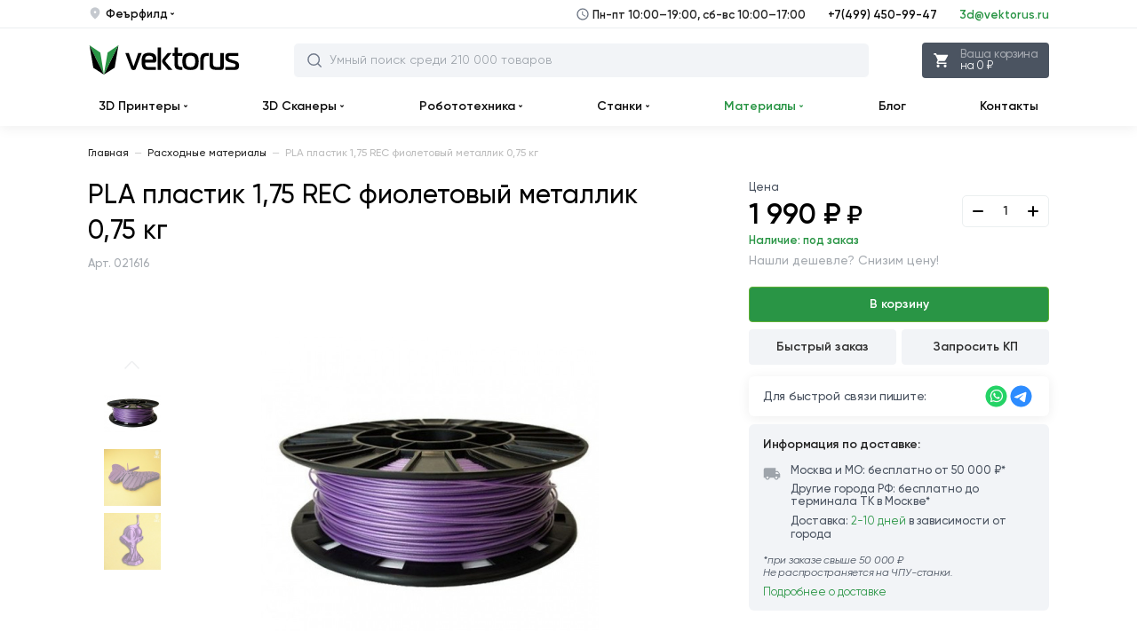

--- FILE ---
content_type: text/html; charset=utf-8
request_url: https://vektorus.ru/materiali/pla-plastik-175-rec-fioletovyj-metallik-075-kg.html
body_size: 12469
content:
<!DOCTYPE html>
<html class="no-js" lang="ru">
    <head prefix="og: https://ogp.me/ns# fb: https://ogp.me/ns/fb# product: https://ogp.me/ns/product#">
    <meta charset="utf-8">
    <meta http-equiv="X-UA-Compatible" content="IE=edge">
    <meta name="viewport" content="width=device-width, initial-scale=1, maximum-scale=1">
    <base href="https://vektorus.ru/">
    <title>PLA пластик 1,75 REC фиолетовый металлик 0,75 кг купить в Москве</title>
    <meta name="description" content="Купите PLA пластик 1,75 REC фиолетовый металлик 0,75 кг в интернет-магазине Vektorus. ПНР. Гарантия и собственный сервис. Лизинг. Расходные материалы. Бесплатная доставка по России от 50 000 ₽. Заходите!">
    <meta name="keywords" content="">
            <meta property="og:type" content="og:product">
    <meta property="og:locale" content="ru_RU">
    <meta property="og:title" content="PLA пластик 1,75 REC фиолетовый металлик 0,75 кг купить в Москве">
    <meta property="og:description" content="Купите PLA пластик 1,75 REC фиолетовый металлик 0,75 кг в интернет-магазине Vektorus. ПНР. Гарантия и собственный сервис. Лизинг. Расходные материалы. Бесплатная доставка по России от 50 000 ₽. Заходите!">
    <meta property="og:site_name" content="Vektorus.Ru">
    <meta property="og:image:width" content="671">
    <meta property="og:image:height" content="300">
    <meta property="og:url" content="https://vektorus.ru/materiali/pla-plastik-175-rec-fioletovyj-metallik-075-kg.html">
    <meta property="og:image" content="https://vektorus.ru/image/cache/data/products/materials/rec/pla-plastik-175-rec-fioletovyj-metallik-075-kg/rec_1_75_violet_metallic_0_75kg-500x500-671x300.jpg">
    <meta property="og:image" content="https://vektorus.ru/image/cache/data/products/materials/rec/pla-plastik-175-rec-fioletovyj-metallik-075-kg/rec_1_75_violet_metallic_0_75kg_1-671x300.jpg">
    <meta property="og:image" content="https://vektorus.ru/image/cache/data/products/materials/rec/pla-plastik-175-rec-fioletovyj-metallik-075-kg/rec_1_75_violet_metallic_0_75kg_2-671x300.jpg">
    <meta property="product:price:amount" content="1990.00">
    <meta property="product:price:currency" content="RUB">
    <meta name="apple-mobile-web-app-capable" content="on">
    <meta name="apple-mobile-web-app-status-bar-style" content="black">
    <meta name="apple-mobile-web-app-title" content="VEKTORUS">
    <meta name="msapplication-TileColor" content="#da532c">
        <link href="/dist/favicons/apple-touch-icon.png?v=1686130901" rel="apple-touch-icon" sizes="180x180">
     <link href="/dist/favicons/favicon.ico?v=1686130902" rel="shortcut icon">
     <link href="/dist/favicons/favicon-16x16.png?v=1686130902" rel="icon" sizes="16x16" type="image/png">
     <link href="/dist/favicons/favicon-32x32.png?v=1686130902" rel="icon" sizes="32x32" type="image/png">
     <link href="/dist/favicons/manifest.json?v=1686130901" rel="manifest">
     <link href="/dist/favicons/safari-pinned-tab.svg?v=1686130901" rel="mask-icon" color="#5bbad5">
        <link href="/dist/css/main.css?v=1730098193" rel="stylesheet">
     <link href="https://vektorus.ru/materiali/pla-plastik-175-rec-fioletovyj-metallik-075-kg.html" rel="canonical">
        <script src="/dist/js/vendor.js?v=1730098237"></script>
     <script src="/dist/js/main.js?v=1730098237"></script>
     <script src="/dist/js/product.js?v=1730098237"></script>
    <script src="catalog/view/javascript/common.js"></script>
<!-- Yandex.Metrika counter -->
<script> (function(m,e,t,r,i,k,a){m[i]=m[i]||function(){(m[i].a=m[i].a||[]).push(arguments)};
    m[i].l=1*new Date();
    k=e.createElement(t),a=e.getElementsByTagName(t)[0],k.async=1,k.src=r,a.parentNode.insertBefore(k,a)}) (window, document, "script", "https://mc.yandex.ru/metrika/tag.js", "ym");
    ym(43494819, "init", { clickmap:true, trackLinks:true, accurateTrackBounce:true, webvisor:true });
</script>
<!-- /Yandex.Metrika counter -->
<!-- Global site tag (gtag.js) - Google Analytics -->
<script async src="https://www.googletagmanager.com/gtag/js?id=UA-93831335-1"></script>
<script>
    window.dataLayer = window.dataLayer || [];
    function gtag(){dataLayer.push(arguments);}
    gtag('js', new Date());
    gtag('config', 'UA-93831335-1');
</script>
<!-- Roistat Counter Start -->
<script>
    (function(w, d, s, h, id) {
        w.roistatProjectId = id; w.roistatHost = h;
        var p = d.location.protocol == "https:" ? "https://" : "http://";
        var u = /^.*roistat_visit=[^;]+(.*)?$/.test(d.cookie) ? "/dist/module.js" : "/api/site/1.0/"+id+"/init?referrer="+encodeURIComponent(d.location.href);
        var js = d.createElement(s); js.charset="UTF-8"; js.async = 1; js.src = p+h+u; var js2 = d.getElementsByTagName(s)[0]; js2.parentNode.insertBefore(js, js2);
    })(window, document, 'script', 'cloud.roistat.com', '83547744a2edf09242247e1bfa040746');
</script>
<!-- Roistat Counter End -->
<script src="https://www.google.com/recaptcha/api.js?hl=ru&render=6LcE4c8UAAAAAOPPvElrxAmvd4lj-jSNU8hMkkvN"></script>
    <meta name="yandex-verification" content="000dc4d66eba48d1">
    <meta name="google-site-verification" content="iAR8824ctbR0GDmTuKWP1wmxPBJXx7AGNJrRrYKKohY">
</head>
    <body class="page">
        <div class="page__loader"></div>
        <noscript><div><img src="https://mc.yandex.ru/watch/43494819" style="position:absolute; left:-9999px;" alt="" /></div></noscript>
            <input type="hidden" id="route" name="route" value="product/product">
    <input type="hidden" id="_parent" name="_parent" value="1">
    <input type="hidden" id="_path" name="_path" value="3">
    <input type="hidden" id="_product_id" name="_product_id" value="24786">
    <input type="hidden" id="_filter_ocfilter" name="_filter_ocfilter" value="">
    <input type="hidden" id="_request_uri" name="_request_uri" value="/materiali/pla-plastik-175-rec-fioletovyj-metallik-075-kg.html">
    <input type="hidden" id="_article_id" name="_article_id" value="0">
    <input type="hidden" id="_record_id" name="_record_id" value="0">
        <div class="off-canvas-wrapper">
            <div class="off-canvas position-left" id="offCanvas" data-off-canvas="" data-transition="overlap">
    <header class="header header--mobile">
    <div class="header__wrap">
        <a href="javascript:void(0)" class="header__menu" data-close aria-label="close"><svg class="icon-menu">
    <use xlink:href="/dist/images/sprites.svg#close"></use>
</svg>
</a>
        <div class="header__logo">
            <a href="/" class="header__logo__link" title="Главная"><svg class="icon-logo">
    <use xlink:href="/dist/images/sprites.svg#logo"></use>
</svg>
</a>
        </div>
        <div class="top-search">
    <div class="search input-group">
        <input class="catalog-search-menu box-input" name="search-mobile" value="" placeholder="Умный поиск среди 210 000 товаров" type="text">
        <span class="input-group-btn">
            <button class="btn" type="button" id="search-mobile-btn">
                <svg class="icon-search">
    <use xlink:href="/dist/images/sprites.svg#search"></use>
</svg>
            </button>
            <button class="btn close-btn" type="button">
                <svg class="icon-close-search">
    <use xlink:href="/dist/images/sprites.svg#close-search"></use>
</svg>
            </button>
        </span>
    </div>
    <div id="autocomplete-results-menu" class="autocomplete-results"></div>
</div>
        <div class="header__cart-btn">
    <form method="POST">
        <button class="btn" type="submit" name="href"
                value="https://vektorus.ru/index.php?route=checkout/simplecheckout"
                data-toggle="example-dropdown-722603720"
                data-cart-btn-action="">
            <svg class="icon-cart">
                <use xlink:href="dist/images/sprites.svg#cart"></use>
            </svg>
            <span class="btn-wrap">
                <span class="btn-wrap__item">Ваша корзина</span>
                <span class="btn-wrap__item">на 0 ₽</span>
            </span>
        </button>
    </form>

        <div class="dropdown-pane cart-drop-down empty"
         id="example-dropdown-722603720"
         data-dropdown data-hover="true"
         data-hover-pane="true"
         data-alignment="right"
         data-v-offset="6"
         data-hover-delay="250"
         data-cart-info="">

                    <div class="empty">
                Корзина покупок пуста!            </div>
            </div>
</div>
    </div>
</header>
    <ul class="contact-us">
    <li class="contact-us__item">
        <a class="contact-us__link contact-us__link--midle" href="tel:+74994509947">
            +7(499) 450-99-47
        </a>
        <span class="contact-us__note">Пн-пт 10:00–19:00, сб-вс 10:00–17:00</span>
    </li>
    <li class="contact-us__item">
        <a class="contact-us__link" href="mailto:3d@vektorus.ru">
            3d@vektorus.ru
        </a>
    </li>
</ul>
    <ul class="vertical menu" data-accordion-menu="" id="vertical-menu">
    </ul>
</div>
            <div class="off-canvas-content" data-off-canvas-content="">
                <nav class="top-header">
    <div class="grid-container">
        <div class="top-header__inner">
            <ul class="top-header__left">
                <li class="top-header__item">
                    <svg class="icon-location">
    <use xlink:href="/dist/images/sprites.svg#location"></use>
</svg>
                    <a href="javascript:void(0);" class="top-header__link" data-open="modalRegion">Феърфилд <svg class="icon-arrow-down">
    <use xlink:href="/dist/images/sprites.svg#arrow-down"></use>
</svg>
</a>
                </li>
            </ul>
            <ul class="top-header__right cell auto">
                <li class="top-header__item top-header__item--mobail-hide">
                    <svg class="icon-clock-time">
    <use xlink:href="/dist/images/sprites.svg#clock-time"></use>
</svg>
                    Пн-пт 10:00–19:00, сб-вс 10:00–17:00
                </li>
                <li class="top-header__item top-header__item--medium-down-hide">
                    <a class="top-header__link" href="tel:+74994509947">+7(499) 450-99-47</a>
                </li>
                <li class="top-header__item top-header__item--medium-down-hide">
                    <a class="top-header__link top-header__link--mark" href="mailto:3d@vektorus.ru">3d@vektorus.ru</a>
                </li>
            </ul>
        </div>
    </div>
</nav>
                <header class="header">
    <div class="header__wrap grid-container">
        <a href="javascript:void(0);" class="header__menu" data-toggle="offCanvas"><svg class="icon-menu">
    <use xlink:href="/dist/images/sprites.svg#menu"></use>
</svg>
</a>
        <div class="header__logo">
            <a href="/" class="header__logo__link" title="Главная"><svg class="icon-logo">
    <use xlink:href="/dist/images/sprites.svg#logo"></use>
</svg>
<svg class="icon-logo-small">
    <use xlink:href="/dist/images/sprites.svg#logo-small"></use>
</svg>
</a>
        </div>
        <div class="header__contact">
    <div class="header__contact__item">
        <a class="header__contact__phone" href="tel:+74994509947">+7 (499) 450-99-47</a>
    </div>
    <div class="header__contact__item">
        <a class="header__contact__email" href="mailto:3d@vektorus.ru">3d@vektorus.ru</a>
    </div>
</div>
        <div class="top-search">
    <div class="search input-group">
        <input class="catalog-search box-input" name="search_desktop" value="" placeholder="Умный поиск среди 210 000 товаров" type="text"/>
        <span class="input-group-btn">
            <button class="btn" type="button" id="search-desktop-btn">
                <svg class="icon-search">
    <use xlink:href="/dist/images/sprites.svg#search"></use>
</svg>
            </button>
        </span>
        <button class="btn close-btn" type="button">
            <svg class="icon-close-search">
    <use xlink:href="/dist/images/sprites.svg#close-search"></use>
</svg>
        </button>
    </div>
    <div id="autocomplete-results" class="autocomplete-results"></div>
</div>
        <div class="header__cart-btn">
    <form method="POST">
        <button class="btn" type="submit" name="href"
                value="https://vektorus.ru/index.php?route=checkout/simplecheckout"
                data-toggle="example-dropdown-1748455216"
                data-cart-btn-action="">
            <svg class="icon-cart">
                <use xlink:href="dist/images/sprites.svg#cart"></use>
            </svg>
            <span class="btn-wrap">
                <span class="btn-wrap__item">Ваша корзина</span>
                <span class="btn-wrap__item">на 0 ₽</span>
            </span>
        </button>
    </form>

        <div class="dropdown-pane cart-drop-down empty"
         id="example-dropdown-1748455216"
         data-dropdown data-hover="true"
         data-hover-pane="true"
         data-alignment="right"
         data-v-offset="6"
         data-hover-delay="250"
         data-cart-info="">

                    <div class="empty">
                Корзина покупок пуста!            </div>
            </div>
</div>
    </div>
</header>
<nav class="top-menu-bar">
    <div class="tab">
        <div class="grid-container">
            <div class="navbar">
                <div class="top-bar-left">
                    <ul class="dropdown menu dropdown_md" data-dropdown-menu="data-dropdown-menu" role="menubar">
                        <li class="list__item selected" role="none">
    <a href="3d-printers/" class="list__link" role="menuitem" data-item="mega-menu-item-1">3D Принтеры                    <svg class="icon-arrow-down">
    <use xlink:href="/dist/images/sprites.svg#arrow-down"></use>
</svg>
</a>
</li>
 <li class="list__item selected" role="none">
    <a href="3d-scanners/" class="list__link" role="menuitem" data-item="mega-menu-item-3">3D Сканеры <svg class="icon-arrow-down">
    <use xlink:href="/dist/images/sprites.svg#arrow-down"></use>
</svg>
</a>
</li>
 <li class="list__item selected" role="none">
    <a href="constructors-robots/" class="list__link" role="menuitem" data-item="mega-menu-item-38">Робототехника <svg class="icon-arrow-down">
    <use xlink:href="/dist/images/sprites.svg#arrow-down"></use>
</svg>
</a>
</li>
 <li class="list__item selected" role="none">
    <a href="cnc/" class="list__link" role="menuitem" data-item="mega-menu-item-23">Станки <svg class="icon-arrow-down">
    <use xlink:href="/dist/images/sprites.svg#arrow-down"></use>
</svg>
</a>
</li>
 <li class="list__item selected active" role="none">
    <a href="materiali/" class="list__link" role="menuitem" data-item="mega-menu-item-8">Материалы <svg class="icon-arrow-down">
    <use xlink:href="/dist/images/sprites.svg#arrow-down"></use>
</svg>
</a>
</li>
 <li class="list__item selected" role="none">
    <a href="blog/" class="list__link" role="menuitem">Блог </a>
</li>
 <li class="list__item selected" role="none">
    <a href="/contacts.html" class="list__link" role="menuitem">Контакты </a>
</li>
                    </ul>
                </div>
            </div>
        </div>
    </div>
    <div class="tab-content" id="megamenu-ajax">
            </div>
</nav>
                <div class="main-content" itemscope itemtype="https://schema.org/Product"
     data-product-id="24786"
     data-product-price="1990.00">
    <div class="grid-container">
        <nav class="breadcrumb" itemscope itemtype="https://schema.org/BreadcrumbList">
                                <span itemprop="itemListElement" itemscope itemtype="https://schema.org/ListItem">
                <a itemprop="item" class="breadcrumb-item" href="https://vektorus.ru/">
                    <span itemprop="name">Главная</span>
                </a>
                <meta itemprop="position" content="1" />
            </span>
            <span class="sprite-down-arrow breadcrumb__icon"></span>
                                        <span itemprop="itemListElement" itemscope itemtype="https://schema.org/ListItem">
                <a itemprop="item" class="breadcrumb-item" href="https://vektorus.ru/materiali/">
                    <span itemprop="name">Расходные материалы</span>
                </a>
                <meta itemprop="position" content="2" />
            </span>
            <span class="sprite-down-arrow breadcrumb__icon"></span>
                                        <span class="breadcrumb-item active">
                PLA пластик 1,75 REC фиолетовый металлик 0,75 кг            </span>
            </nav>
    </div>
    
    <div class="product-cart grid-container">
        <div class="product-cart__first">
            <div class="title-page">
    <h1 class="title-page__product" itemprop="name">
        PLA пластик 1,75 REC фиолетовый металлик 0,75 кг    </h1>
    <div class="title-page__upc">
        Арт. 021616    </div>
</div>
<div class="gallery">
    <div class="gallery-thumbs">
    <div class="prev">
        <svg class="icon-arrow-btn">
    <use xlink:href="/dist/images/sprites.svg#arrow-btn"></use>
</svg>
    </div>
    <div class="swiper-container gallery-thumbs__wrap">
        <ul class="gallery__list swiper-wrapper">
            <li class="gallery__list__item swiper-slide">
    <img src="https://vektorus.ru/image/cache/data/products/materials/rec/pla-plastik-175-rec-fioletovyj-metallik-075-kg/rec_1_75_violet_metallic_0_75kg-500x500-128x128.jpg" class="gallery__list__img" alt="Фото 1" loading="lazy">
</li>
 <li class="gallery__list__item swiper-slide">
    <img src="https://vektorus.ru/image/cache/data/products/materials/rec/pla-plastik-175-rec-fioletovyj-metallik-075-kg/rec_1_75_violet_metallic_0_75kg_1-128x128.jpg" class="gallery__list__img" alt="Фото 2" loading="lazy">
</li>
 <li class="gallery__list__item swiper-slide">
    <img src="https://vektorus.ru/image/cache/data/products/materials/rec/pla-plastik-175-rec-fioletovyj-metallik-075-kg/rec_1_75_violet_metallic_0_75kg_2-128x128.jpg" class="gallery__list__img" alt="Фото 3" loading="lazy">
</li>
        </ul>
    </div>
    <div class="next">
        <svg class="icon-arrow-btn">
    <use xlink:href="/dist/images/sprites.svg#arrow-btn"></use>
</svg>
    </div>
</div>
    <div class="gallery__item swiper-container gallery-top">
    <div class="swiper-wrapper swipe-gallery">
        <a href="https://vektorus.ru/image/cache/data/products/materials/rec/pla-plastik-175-rec-fioletovyj-metallik-075-kg/rec_1_75_violet_metallic_0_75kg-500x500-760x760.jpg" class="swiper-slide" data-size="760x760" data-med data-med-size="760x760"><img src="https://vektorus.ru/image/cache/data/products/materials/rec/pla-plastik-175-rec-fioletovyj-metallik-075-kg/rec_1_75_violet_metallic_0_75kg-500x500-760x760.jpg" class="gallery__item__img" alt="PLA пластик 1,75 REC фиолетовый металлик 0,75 кг" title="PLA пластик 1,75 REC фиолетовый металлик 0,75 кг" loading="lazy">
<figure class="gallery__item__img-name">
    PLA пластик 1,75 REC фиолетовый металлик 0,75 кг</figure>
</a>
 <a href="https://vektorus.ru/image/cache/data/products/materials/rec/pla-plastik-175-rec-fioletovyj-metallik-075-kg/rec_1_75_violet_metallic_0_75kg_1-760x760.jpg" class="swiper-slide" data-size="760x760" data-med data-med-size="760x760"><img src="https://vektorus.ru/image/cache/data/products/materials/rec/pla-plastik-175-rec-fioletovyj-metallik-075-kg/rec_1_75_violet_metallic_0_75kg_1-760x760.jpg" class="gallery__item__img" alt="PLA пластик 1,75 REC фиолетовый металлик 0,75 кг" title="PLA пластик 1,75 REC фиолетовый металлик 0,75 кг" loading="lazy">
<figure class="gallery__item__img-name">
    PLA пластик 1,75 REC фиолетовый металлик 0,75 кг</figure>
</a>
 <a href="https://vektorus.ru/image/cache/data/products/materials/rec/pla-plastik-175-rec-fioletovyj-metallik-075-kg/rec_1_75_violet_metallic_0_75kg_2-760x760.jpg" class="swiper-slide" data-size="760x760" data-med data-med-size="760x760"><img src="https://vektorus.ru/image/cache/data/products/materials/rec/pla-plastik-175-rec-fioletovyj-metallik-075-kg/rec_1_75_violet_metallic_0_75kg_2-760x760.jpg" class="gallery__item__img" alt="PLA пластик 1,75 REC фиолетовый металлик 0,75 кг" title="PLA пластик 1,75 REC фиолетовый металлик 0,75 кг" loading="lazy">
<figure class="gallery__item__img-name">
    PLA пластик 1,75 REC фиолетовый металлик 0,75 кг</figure>
</a>
    </div>
</div>
    <div style="display: none;" itemscope itemtype="https://schema.org/ImageObject">
    <h2 itemprop="name">PLA пластик 1,75 REC фиолетовый металлик 0,75 кг</h2>
    <img src="https://vektorus.ru/image/cache/data/products/materials/rec/pla-plastik-175-rec-fioletovyj-metallik-075-kg/rec_1_75_violet_metallic_0_75kg-500x500-760x760.jpg" itemprop="contentUrl" loading="lazy">
    <span itemprop="description">PLA пластик 1,75 REC фиолетовый металлик 0,75 кг</span>
</div>
 <div style="display: none;" itemscope itemtype="https://schema.org/ImageObject">
    <h2 itemprop="name">PLA пластик 1,75 REC фиолетовый металлик 0,75 кг</h2>
    <img src="https://vektorus.ru/image/cache/data/products/materials/rec/pla-plastik-175-rec-fioletovyj-metallik-075-kg/rec_1_75_violet_metallic_0_75kg_1-760x760.jpg" itemprop="contentUrl" loading="lazy">
    <span itemprop="description">PLA пластик 1,75 REC фиолетовый металлик 0,75 кг</span>
</div>
 <div style="display: none;" itemscope itemtype="https://schema.org/ImageObject">
    <h2 itemprop="name">PLA пластик 1,75 REC фиолетовый металлик 0,75 кг</h2>
    <img src="https://vektorus.ru/image/cache/data/products/materials/rec/pla-plastik-175-rec-fioletovyj-metallik-075-kg/rec_1_75_violet_metallic_0_75kg_2-760x760.jpg" itemprop="contentUrl" loading="lazy">
    <span itemprop="description">PLA пластик 1,75 REC фиолетовый металлик 0,75 кг</span>
</div>
</div>
<div class="pswp" tabindex="-1" role="dialog" aria-hidden="true">
    <div class="pswp__bg"></div>
    <div class="pswp__scroll-wrap">
        <div class="pswp__container">
            <div class="pswp__item"></div>
            <div class="pswp__item"></div>
            <div class="pswp__item"></div>
        </div>
        <div class="pswp__ui pswp__ui--hidden">
            <div class="pswp__top-bar">
                <div class="pswp__counter"></div>
                <button class="pswp__button pswp__button--close" title="Close (Esc)"></button>
                <button class="pswp__button pswp__button--share" title="Share"></button>
                <button class="pswp__button pswp__button--fs" title="Toggle fullscreen"></button>
                <button class="pswp__button pswp__button--zoom" title="Zoom in/out"></button>
                <div class="pswp__preloader">
                    <div class="pswp__preloader__icn">
                        <div class="pswp__preloader__cut">
                            <div class="pswp__preloader__donut"></div>
                        </div>
                    </div>
                </div>
            </div>
            <div class="pswp__share-modal pswp__share-modal--hidden pswp__single-tap">
                <div class="pswp__share-tooltip"></div>
            </div>
            <button class="pswp__button pswp__button--arrow--left" title="Previous (arrow left)"></button>
            <button class="pswp__button pswp__button--arrow--right" title="Next (arrow right)"></button>
            <div class="pswp__caption">
                <div class="pswp__caption__center"></div>
            </div>
        </div>
    </div>
</div>
<div class="product-info">
    <div class="product-info__first" id="why-buy"></div>
    <div class="product-info__second">
        <div class="features">
            <div class="features__title">
                Характеристики
            </div>
            <div class="features__list">
                            <ul class="features__list__wrap">
            <li class="features__list__item">
                <span class="features__list__key">
                    <svg class="icon-dot">
    <use xlink:href="/dist/images/sprites.svg#dot"></use>
</svg>
                    Производитель:                </span>
                <span class="features__list__val">
                                            <a href="https://vektorus.ru/manufacturer-rec.html" itemprop="brand">
                            REC                        </a>
                                    </span>
            </li>
        </ul>
                <ul class="features__list__wrap">
            <li class="features__list__item">
                <span class="features__list__key">
                    <svg class="icon-dot">
    <use xlink:href="/dist/images/sprites.svg#dot"></use>
</svg>
                    Модель:                </span>
                <span class="features__list__val">
                                            PLA пластик 1,75 REC фиолетовый металлик 0,75 кг                                    </span>
            </li>
        </ul>
                            <ul class="features__list__wrap">
                <li class="features__list__item">
                    <span class="features__list__key">
                        <svg class="icon-dot">
    <use xlink:href="/dist/images/sprites.svg#dot"></use>
</svg>
                        Вес, кг                    </span>
                    <span class="features__list__val">0,75</span>
                </li>
            </ul>
                        <ul class="features__list__wrap">
            <li class="features__list__item">
                <span class="features__list__key">
                    <svg class="icon-dot">
    <use xlink:href="/dist/images/sprites.svg#dot"></use>
</svg>
                    Артикул:                </span>
                <span class="features__list__val">
                                            021616                                    </span>
            </li>
        </ul>
                </div>
        </div>
    </div>
</div>
        </div>
        <div class="product-cart__second">
            <input type="hidden" name="product_id" value="24786">
<div class="price-info">
    <div class="price-info__wrapper" itemprop="offers" itemscope itemtype="https://schema.org/Offer">
    <div class="price-info__price-text">
        Цена
    </div>
    <div class="price-info__wrap-price">
        <div class="price-info__title-price">
            <div class="price-info__title-price__inner">
    <span itemprop="priceCurrency" content="RUB"></span>
            <div class="price-info__price-act" id="priceTargetId"
             data-price="1990.00"
             itemprop="price"
             content="1990.00">1 990 ₽</div>
    </div>
        </div>
        <div class="price-info__counter">
    <div class="input-group input-group--counter input-group--counter-large">
        <input type="hidden" value="24786" name="product_id">
        <input type="text" class="box-input" value="1" name="quantity" data-price-quantity>
        <button class="btn" id="qnt-minus">
            <svg class="icon-min">
    <use xlink:href="/dist/images/sprites.svg#min"></use>
</svg>
        </button>
        <button class="btn btn--second" id="qnt-plus">
            <svg class="icon-max">
    <use xlink:href="/dist/images/sprites.svg#max"></use>
</svg>
        </button>
    </div>
</div>
        <div class="product-status">
            <div class="product-status quantity-stock">
    <ul class="quantity-stock__list">
        <li class="quantity-stock__item">
            <span class="quantity-stock__key">Наличие: </span>
            <span class="quantity-stock__val red">под заказ</span>
        </li>    </ul>
</div>
        </div>
    </div>
</div>
            <div class="price-info__extra">
    <div class="price-info__extra__item">
        <a class="price-info__extra__link
                btn-cheaper" data-product-id="24786" href="javascript:void(0)" data-modal="cheaper">
            Нашли дешевле? Снизим цену!
        </a>
    </div>
</div>
    <div class="price-info__wrap-btn">
    <button class="btn btn_success btn_block btn_md" data-product-id="24786" data-cart-add>
    В корзину</button>
    <div class="inline">
        <button data-product-list="24786" data-modal="one_click" class="btn btn_outer btn_block btn_md">
    Быстрый заказ</button>
        <button data-product-list="24786" data-modal="commercial_offer" class="btn btn_outer btn_block btn_md">
    Запросить КП</button>
    </div>
</div>
        <div class="connect">
    <div class="connect__text">
        Для быстрой связи пишите:
    </div>
    <div class="connect__list">
                    <form method="POST" target="_blank">
                <button class="connect__link" type="submit" name="href" value="https://wa.me/79952229685">
                    <svg class="icon-wt">
    <use xlink:href="/dist/images/sprites.svg#wt"></use>
</svg>
                </button>
            </form>
                    <form method="POST" target="_blank">
                <button class="connect__link" type="submit" name="href" value="https://tglink.ru/myvektorus_bot">
                    <svg class="icon-tg">
    <use xlink:href="/dist/images/sprites.svg#tg"></use>
</svg>
                </button>
            </form>
            </div>
</div>
</div>
<div class="delivery-info">
    <div class="delivery-info__title">
        Информация по доставке:    </div>
    <div class="delivery-info__duo">
        <div class="delivery-info__duo__first">
            <svg class="icon-truck">
    <use xlink:href="/dist/images/sprites.svg#truck"></use>
</svg>
        </div>
        <div class="delivery-info__duo__second">
            <div class="delivery-info__item">
                Москва и МО: бесплатно от 50 000 ₽*            </div>
            <div class="delivery-info__item">
                Другие города РФ: бесплатно до терминала ТК в Москве*            </div>
            <div class="delivery-info__item">
                Доставка: <form method="POST" target="_blank">
    <button href="/oplata-i-dostavka.html" class="delivery-info__link list__link" target="_blank" title="Подробнее о доставке" type="submit" name="href" value="/oplata-i-dostavka.html">
        2-10 дней    </button>
</form>
 в зависимости от города            </div>
        </div>
    </div>
    <div class="delivery-info__item delivery-info__item--note">
        *при заказе свыше 50 000 ₽ <br> Не распространяется на ЧПУ-станки.    </div>
    <div class="delivery-info__item">
        <form method="POST" target="_blank">
    <button href="/oplata-i-dostavka.html" class="delivery-info__link list__link" target="_blank" title="Подробнее о доставке" type="submit" name="href" value="/oplata-i-dostavka.html">
        Подробнее о доставке    </button>
</form>
    </div>
</div>
<div class="energy">
    <div class="energy__item">
        <div class="rating">
    <span class="rating__stars">
                    <span class="rating__star"></span>
                    <span class="rating__star"></span>
                    <span class="rating__star"></span>
                    <span class="rating__star"></span>
                    <span class="rating__star"></span>
            </span>
    <span class="rating__comments">
        <span class="rating__comments__val">0</span>
    </span>
    </div>
    </div>
    <div class="energy__action">
        <button class="btn btn_block btn_outer_green" data-review-form-add>
    Оставить отзыв</button>
    </div>
</div>
        </div>
    </div>
    <div class="grid-container">
        <div class="grid-x grid-margin-x">
            <div class="cell small-12 xsmedium-12 large-12">
                <div class="product-tabs">
    <ul class="product-tabs__list tabs swiper-wrapper" id="product-tabs" data-tabs="">
                                <li class="product-tabs__item swiper-slide tabs-title  is-active">
    <a class="product-tabs__link" href="#panel-description" role="button">
        Описание            </a>
</li>
                                <li class="product-tabs__item swiper-slide tabs-title ">
    <a class="product-tabs__link" href="#panel-specs" role="button">
        Характеристики            </a>
</li>
                                <li class="product-tabs__item swiper-slide tabs-title ">
    <a id="productReviews" class="product-tabs__link" href="#panel-comments" role="button">
        Отзывы            </a>
</li>
            </ul>
    <div class="product-tabs__content tabs-content" data-tabs-content="product-tabs">
                                <div class="tabs-panel is-active" id="panel-description">
    <h2 class="product-tabs__title">Описание</h2>
    <div class="product-description">
                    <div data-hide-blocks="related_keys"></div>
<div itemprop="description">
    <p style="box-sizing: border-box; margin: 0px 0px 10px; color: rgb(0, 0, 0); font-family: &quot;Open Sans&quot;; font-size: 14px; text-align: justify;"><span style="box-sizing: border-box;"><span style="box-sizing: border-box; font-family: arial, helvetica, sans-serif;">PLA пластик 1,75 REC фиолетовый металлик 0,75 кг является одним из часто используемых материалов для объемной печати. Он изготавливается из сырья естественного происхождения, поэтому относится к категории экологичных расходников и безопасен для здоровья пользователя и окружающей среды. Модель применяется в офисе и при домашней печати, так как проста в эксплуатации: для печати не надо соблюдать особые температурные условия, а получаемые изделия не подвержены трещинам и действию усадки за счет термоустойчивости.</span></span></p>

<p style="box-sizing: border-box; margin: 0px 0px 10px; color: rgb(0, 0, 0); font-family: &quot;Open Sans&quot;; font-size: 14px; text-align: center;"></p>

<p style="box-sizing: border-box; margin: 0px 0px 10px; color: rgb(0, 0, 0); font-family: &quot;Open Sans&quot;; font-size: 14px; text-align: center;"><span style="box-sizing: border-box; font-weight: 700;"><span style="box-sizing: border-box;"><span style="box-sizing: border-box; font-family: arial, helvetica, sans-serif;">Особенности:</span></span></span></p>

<ul style="box-sizing: border-box; margin-top: 0px; margin-bottom: 10px; margin-left: -20px; color: rgb(0, 0, 0); font-family: &quot;Open Sans&quot;; font-size: 14px;">
	<li style="box-sizing: border-box; text-align: justify;"><span style="box-sizing: border-box;"><span style="box-sizing: border-box; font-family: arial, helvetica, sans-serif;">Подходит для изготовления функциональных моделей;</span></span></li>
	<li style="box-sizing: border-box; text-align: justify;"><span style="box-sizing: border-box;"><span style="box-sizing: border-box; font-family: arial, helvetica, sans-serif;">Может быть обработан и окрашен;</span></span></li>
	<li style="box-sizing: border-box; text-align: justify;"><span style="box-sizing: border-box;"><span style="box-sizing: border-box; font-family: arial, helvetica, sans-serif;">Растворяется в дихлорметане;</span></span></li>
	<li style="box-sizing: border-box; text-align: justify;"><span style="box-sizing: border-box;"><span style="box-sizing: border-box; font-family: arial, helvetica, sans-serif;">Склеивание деталей производится эпоксидной смолой;</span></span></li>
	<li style="box-sizing: border-box; text-align: justify;"><span style="box-sizing: border-box;"><span style="box-sizing: border-box; font-family: arial, helvetica, sans-serif;">Надолго сохраняет свойства в перерывах между печатью, так как упакован в пакет с силикагелем.</span></span></li>
</ul>

<p style="box-sizing: border-box; margin: 0px 0px 10px; color: rgb(0, 0, 0); font-family: &quot;Open Sans&quot;; font-size: 14px; text-align: center;"></p>

<p style="box-sizing: border-box; margin: 0px 0px 10px; color: rgb(0, 0, 0); font-family: &quot;Open Sans&quot;; font-size: 14px; text-align: center;"></p>

<p></p>

<p></p>

<p></p>
</div>
<div class="addition-info">
    </div>            </div>
</div>
                                <div class="tabs-panel" id="panel-specs">
    <h2 class="product-tabs__title">Характеристики</h2>
    <div class="list-features">
                    <ul class="list-features__list">
                                <li class="list-features__item">
                <span class="list-features__key">
                    <span class="list-features__key__wrap">Страна производитель</span>
                </span>
                                    <span class="list-features__val">Россия</span>
                            </li>
                                        <li class="list-features__item">
                <span class="list-features__key">
                    <span class="list-features__key__wrap">Диэлектрическая проницаемость</span>
                </span>
                                    <span class="list-features__val">3,95х1013 ОМ/см</span>
                            </li>
                    <li class="list-features__item">
                <span class="list-features__key">
                    <span class="list-features__key__wrap">Кислородный индекс</span>
                </span>
                                    <span class="list-features__val">20.8-21.0%</span>
                            </li>
                    <li class="list-features__item">
                <span class="list-features__key">
                    <span class="list-features__key__wrap">Максимальная нагрузка на изгиб</span>
                </span>
                                    <span class="list-features__val">154 Н</span>
                            </li>
                    <li class="list-features__item">
                <span class="list-features__key">
                    <span class="list-features__key__wrap">Максимальная нагрузка на растяжение</span>
                </span>
                                    <span class="list-features__val">1419 Н</span>
                            </li>
                    <li class="list-features__item">
                <span class="list-features__key">
                    <span class="list-features__key__wrap">Максимальная нагрузка на сжатие</span>
                </span>
                                    <span class="list-features__val">9719 Н</span>
                            </li>
                    <li class="list-features__item">
                <span class="list-features__key">
                    <span class="list-features__key__wrap">Масло-бензостойкость</span>
                </span>
                                    <span class="list-features__val">0,3%</span>
                            </li>
                    <li class="list-features__item">
                <span class="list-features__key">
                    <span class="list-features__key__wrap">Массовая доля золы по ГОСТ 15973</span>
                </span>
                                    <span class="list-features__val">Менее 0,01%</span>
                            </li>
                    <li class="list-features__item">
                <span class="list-features__key">
                    <span class="list-features__key__wrap">Модуль упругости на изгиб</span>
                </span>
                                    <span class="list-features__val">3,04 ГПа</span>
                            </li>
                    <li class="list-features__item">
                <span class="list-features__key">
                    <span class="list-features__key__wrap">Модуль упругости на растяжение</span>
                </span>
                                    <span class="list-features__val">1,32 ГПа</span>
                            </li>
                    <li class="list-features__item">
                <span class="list-features__key">
                    <span class="list-features__key__wrap">Модуль упругости на сжатие</span>
                </span>
                                    <span class="list-features__val">2,96 ГПа</span>
                            </li>
                    <li class="list-features__item">
                <span class="list-features__key">
                    <span class="list-features__key__wrap">Плотность</span>
                </span>
                                    <span class="list-features__val">1,25 г/см3</span>
                            </li>
                    <li class="list-features__item">
                <span class="list-features__key">
                    <span class="list-features__key__wrap">Прочность на изгиб</span>
                </span>
                                    <span class="list-features__val">94,2 МПа</span>
                            </li>
                    <li class="list-features__item">
                <span class="list-features__key">
                    <span class="list-features__key__wrap">Прочность на растяжение</span>
                </span>
                                    <span class="list-features__val">34,8 МПа</span>
                            </li>
                    <li class="list-features__item">
                <span class="list-features__key">
                    <span class="list-features__key__wrap">Прочность на сжатие</span>
                </span>
                                    <span class="list-features__val">77,4 МПа</span>
                            </li>
                    <li class="list-features__item">
                <span class="list-features__key">
                    <span class="list-features__key__wrap">Температура размягчения</span>
                </span>
                                    <span class="list-features__val">~ 50°</span>
                            </li>
                    <li class="list-features__item">
                <span class="list-features__key">
                    <span class="list-features__key__wrap">Удлинение при растяжении</span>
                </span>
                                    <span class="list-features__val">30</span>
                            </li>
                    <li class="list-features__item">
                <span class="list-features__key">
                    <span class="list-features__key__wrap">Цвет</span>
                </span>
                                    <span class="list-features__val">Фиолетовый металлик</span>
                            </li>
                    <li class="list-features__item">
                <span class="list-features__key">
                    <span class="list-features__key__wrap">Тип пластика для 3D принтера</span>
                </span>
                                    <span class="list-features__val">PLA</span>
                            </li>
                    <li class="list-features__item">
                <span class="list-features__key">
                    <span class="list-features__key__wrap">Диаметр нити, мм</span>
                </span>
                                    <span class="list-features__val">1,75</span>
                            </li>
                    <li class="list-features__item">
                <span class="list-features__key">
                    <span class="list-features__key__wrap">Вес, кг</span>
                </span>
                                    <span class="list-features__val">0,75</span>
                            </li>
            </ul>            </div>
</div>
                                <div class="tabs-panel" id="panel-comments">
    <h2 class="product-tabs__title">Отзывы</h2>
    <div class="list-reviews">
                    <div id="mc-review">
    <ul id="cackle-reviews">
            </ul>
</div>
<script>
    // var review_container = document.getElementById('tab-review')
    // var mc_container = document.getElementById('mc-review');
    //     // while (review_container.firstChild) {
    //     review_container.removeChild(review_container.firstChild);
    // }
    //     // review_container.insertBefore(mc_container, review_container.childNodes[0])
</script>
<script>
    cackle_widget = window.cackle_widget || [];
    cackle_widget.push({widget: 'Review', countContainer: 'productCountReviews', ssoPrimary:true, id: '65046', channel: 'pid24786'
        });
    (function() {
        var mc = document.createElement('script');
        mc.type = 'text/javascript';
        mc.async = true;
        mc.src = ('https:' == document.location.protocol ? 'https' : 'http') + '://cackle.me/widget.js';
        var s = document.getElementsByTagName('script')[0]; s.parentNode.insertBefore(mc, s.nextSibling);
    })();
    var cackle_orders_sync=false;var cackle_reviews_sync=false;    var getRequest = function () {
        var xhr = false;
        try {
            xhr = new window.XMLHttpRequest();
        }
        catch (e1) {
            try {
                xhr = new window.XDomainRequest();
            }
            catch (e2) {
                try {
                    xhr = new window.ActiveXObject("Msxml2.XMLHTTP");
                }
                catch (e3) {
                    try {
                        xhr = new window.ActiveXObject("Microsoft.XMLHTTP");
                    }
                    catch (e4) {
                        xhr = false;
                    }
                }
            }
        }
        return xhr;
    };
    if(cackle_orders_sync) {
        var os = new getRequest();
        os.open("GET", window.location.href + "&schedule=" + 'orders&cache=' + Math.random(), true);
        os.send();
    }
     if(cackle_reviews_sync = true) {
        var url = window.location.href;

        $.ajax({
            url: url,
            type: 'GET',

            data: {schedule: 'reviews',
                   cache: Math.random()},
        });

        // var rs = new getRequest();
        // rs.open("GET", window.location.href + "&schedule=" + 'reviews&cache=' + Math.random(), true);
        // rs.send();
     }
</script>            </div>
</div>
            </div>
</div>
            </div>
        </div>
    </div>
    <div class="grid-container">
    <div class="catalog-goods catalog-goods--swipe">
        <div class="catalog-goods__title">
            Рекомендуем посмотреть        </div>
        <div class="swiper-controls swiper-controls--small swiper-controls_top-right">
            <span class="swiper-controls__back swiper-button-disabled"></span>
            <span class="swiper-controls__next"></span>
        </div>
        <div class="catalog-goods__list grid-x">
                                            <div class="catalog-goods__slide cell small-6 xsmedium-4 medium-3 large-3">
    <div class="catalog-goods__item" data-product-id="24083" data-product-price="0.0000">
        <div class="catalog-goods__inner">
            <div class="catalog-goods__cell catalog-goods__cell--photo">
                <a class="catalog-goods__item__wrap-img" href="https://vektorus.ru/materiali/poroshok-sinterit-flexa-bright.html" target="_blank">
    <img src="https://vektorus.ru/image/cache/data/products/materials/sinterit/poroshok-sinterit-flexa-bright/sinterit_flexa_bright_1_0-400x400.jpg" id="image_24083" class="catalog-goods__item__img" alt="Sinterit Flexa Bright 2 кг Просроченный" loading="lazy">
</a>
            </div>
            <div class="catalog-goods__cell catalog-goods__cell--wrapper">
                <div class="catalog-goods__cell__item-right">
                                            <div class="catalog-goods__item__price">
                            <div class="catalog-goods__item__price-block">
    <div class="catalog-goods__item__price-text">
    <div class="catalog-goods__item__price-text__hide"></div>
</div>
</div>
                        </div>
                                        <div class="catalog-goods__item__status">
                        <div class="c-goods__stock">
    <span class="stock-in-stock">
    В наличии</span>
</div>
                    </div>
                </div>
                <div class="catalog-goods__cell__item-left">
                    <a class="catalog-goods__item__title" href="https://vektorus.ru/materiali/poroshok-sinterit-flexa-bright.html" target="_blank">
                        Sinterit Flexa Bright 2 кг Просроченный                    </a>
                    <div class="rating">
                        <div class="rating">
    <span class="rating__stars">
                    <span class="rating__star"></span>
                    <span class="rating__star"></span>
                    <span class="rating__star"></span>
                    <span class="rating__star"></span>
                    <span class="rating__star"></span>
            </span>
    <span class="rating__comments">
        <span class="rating__comments__val">0</span>
    </span>
    </div>
                    </div>
                    <div class="catalog-goods__item__description">
                                            </div>
                </div>
                <div class="catalog-goods__cell__item-bottom">
                                        <button class="btn btn_success"
                            data-product-list="24083"
                            data-modal="one_click">
                        <span class="btn-wrap">
                            В 1 клик
                        </span>
                    </button>
                </div>
            </div>
        </div>
    </div>
</div>
                                            <div class="catalog-goods__slide cell small-6 xsmedium-4 medium-3 large-3">
    <div class="catalog-goods__item" data-product-id="25767" data-product-price="0.0000">
        <div class="catalog-goods__inner">
            <div class="catalog-goods__cell catalog-goods__cell--photo">
                <a class="catalog-goods__item__wrap-img" href="https://vektorus.ru/3d-printers/3d-xjrp-sps-350b.html" target="_blank">
    <img src="https://vektorus.ru/image/cache/data/products/3d_printers/xjrp/3d_xjrp_sps_350b/3d_xjrp_sps_350b_2-400x400.JPG" id="image_25767" class="catalog-goods__item__img" alt="3D принтер XJRP SPS 350B" loading="lazy">
</a>
            </div>
            <div class="catalog-goods__cell catalog-goods__cell--wrapper">
                <div class="catalog-goods__cell__item-right">
                                            <div class="catalog-goods__item__price">
                            <div class="catalog-goods__item__price-block">
    <div class="catalog-goods__item__price-text">
    <div class="catalog-goods__item__price-text__hide"></div>
</div>
</div>
                        </div>
                                        <div class="catalog-goods__item__status">
                        <div class="c-goods__stock">
    <span class="stock-in-stock">
    В наличии</span>
</div>
                    </div>
                </div>
                <div class="catalog-goods__cell__item-left">
                    <a class="catalog-goods__item__title" href="https://vektorus.ru/3d-printers/3d-xjrp-sps-350b.html" target="_blank">
                        3D принтер XJRP SPS 350B                    </a>
                    <div class="rating">
                        <div class="rating">
    <span class="rating__stars">
                    <span class="rating__star"></span>
                    <span class="rating__star"></span>
                    <span class="rating__star"></span>
                    <span class="rating__star"></span>
                    <span class="rating__star"></span>
            </span>
    <span class="rating__comments">
        <span class="rating__comments__val">0</span>
    </span>
    </div>
                    </div>
                    <div class="catalog-goods__item__description">
                                            </div>
                </div>
                <div class="catalog-goods__cell__item-bottom">
                                        <button class="btn btn_success"
                            data-product-list="25767"
                            data-modal="one_click">
                        <span class="btn-wrap">
                            В 1 клик
                        </span>
                    </button>
                </div>
            </div>
        </div>
    </div>
</div>
                                            <div class="catalog-goods__slide cell small-6 xsmedium-4 medium-3 large-3">
    <div class="catalog-goods__item" data-product-id="27426" data-product-price="0.0000">
        <div class="catalog-goods__inner">
            <div class="catalog-goods__cell catalog-goods__cell--photo">
                <a class="catalog-goods__item__wrap-img" href="https://vektorus.ru/cnc/raylogic-galvo-c6-raycus-20.html" target="_blank">
    <img src="https://vektorus.ru/image/cache/data/products/chpu_stanki/raylogic/raylogic_galvo_c6_raycus_20/raylogic_galvo_c6_raycus_20_1-400x400.JPG" id="image_27426" class="catalog-goods__item__img" alt="Лазерный маркер RAYLOGIC GALVO С6 RAYCUS 20Вт" loading="lazy">
</a>
            </div>
            <div class="catalog-goods__cell catalog-goods__cell--wrapper">
                <div class="catalog-goods__cell__item-right">
                                            <div class="catalog-goods__item__price">
                            <div class="catalog-goods__item__price-block">
    <div class="catalog-goods__item__price-text">
    <div class="catalog-goods__item__price-text__hide"></div>
</div>
</div>
                        </div>
                                        <div class="catalog-goods__item__status">
                        <div class="c-goods__stock">
    <span class="stock-in-stock">
    В наличии</span>
</div>
                    </div>
                </div>
                <div class="catalog-goods__cell__item-left">
                    <a class="catalog-goods__item__title" href="https://vektorus.ru/cnc/raylogic-galvo-c6-raycus-20.html" target="_blank">
                        Лазерный маркер RAYLOGIC GALVO С6 RAYCUS 20Вт                    </a>
                    <div class="rating">
                        <div class="rating">
    <span class="rating__stars">
                    <span class="rating__star"></span>
                    <span class="rating__star"></span>
                    <span class="rating__star"></span>
                    <span class="rating__star"></span>
                    <span class="rating__star"></span>
            </span>
    <span class="rating__comments">
        <span class="rating__comments__val">0</span>
    </span>
    </div>
                    </div>
                    <div class="catalog-goods__item__description">
                                            </div>
                </div>
                <div class="catalog-goods__cell__item-bottom">
                                        <button class="btn btn_success"
                            data-product-list="27426"
                            data-modal="one_click">
                        <span class="btn-wrap">
                            В 1 клик
                        </span>
                    </button>
                </div>
            </div>
        </div>
    </div>
</div>
                                            <div class="catalog-goods__slide cell small-6 xsmedium-4 medium-3 large-3">
    <div class="catalog-goods__item" data-product-id="23841" data-product-price="1190.0000">
        <div class="catalog-goods__inner">
            <div class="catalog-goods__cell catalog-goods__cell--photo">
                <a class="catalog-goods__item__wrap-img" href="https://vektorus.ru/materiali/petg-bestfilament-1-75-0-5-black.html" target="_blank">
    <img src="https://vektorus.ru/image/cache/data/products/materials/bestfilament/petg_bestfilament_1_75_0_5_black/petg_bestfilament_1_75_0_5_blaсk-400x400.JPG" id="image_23841" class="catalog-goods__item__img" alt="PETG пластик Bestfilament 1,75 мм черный 0,5 кг" loading="lazy">
</a>
            </div>
            <div class="catalog-goods__cell catalog-goods__cell--wrapper">
                <div class="catalog-goods__cell__item-right">
                                            <div class="catalog-goods__item__price">
                            <div class="catalog-goods__item__price-block">
    <div class="catalog-goods__item__price-act 23841">
    1 190 ₽</div>
</div>
                        </div>
                                        <div class="catalog-goods__item__status">
                        <div class="c-goods__stock">
    Предзаказ</div>
                    </div>
                </div>
                <div class="catalog-goods__cell__item-left">
                    <a class="catalog-goods__item__title" href="https://vektorus.ru/materiali/petg-bestfilament-1-75-0-5-black.html" target="_blank">
                        PETG пластик Bestfilament 1,75 мм черный 0,5 кг                    </a>
                    <div class="rating">
                        <div class="rating">
    <span class="rating__stars">
                    <span class="rating__star"></span>
                    <span class="rating__star"></span>
                    <span class="rating__star"></span>
                    <span class="rating__star"></span>
                    <span class="rating__star"></span>
            </span>
    <span class="rating__comments">
        <span class="rating__comments__val">0</span>
    </span>
    </div>
                    </div>
                    <div class="catalog-goods__item__description">
                                            </div>
                </div>
                <div class="catalog-goods__cell__item-bottom">
                                            <button class="btn btn_success"
                                data-product-id="23841"
                                data-has-options="0"
                                data-cart-add="">
                            <span class="btn-wrap">
                                В корзину
                            </span>
                        </button>
                                        <button class="btn btn_success"
                            data-product-list="23841"
                            data-modal="one_click">
                        <span class="btn-wrap">
                            В 1 клик
                        </span>
                    </button>
                </div>
            </div>
        </div>
    </div>
</div>
                                            <div class="catalog-goods__slide cell small-6 xsmedium-4 medium-3 large-3">
    <div class="catalog-goods__item" data-product-id="24171" data-product-price="3095.0000">
        <div class="catalog-goods__inner">
            <div class="catalog-goods__cell catalog-goods__cell--photo">
                <a class="catalog-goods__item__wrap-img" href="https://vektorus.ru/materiali/fotopolimernaya-smola-wanhao-05-l-zelenyj.html" target="_blank">
    <img src="https://vektorus.ru/image/cache/data/products/materials/wanhao/fotopolimernaya-smola-wanhao-05-l-zelenyj/wanhao_polymer_05_green_2-500x500-400x400.jpg" id="image_24171" class="catalog-goods__item__img" alt="Фотополимер Wanhao зеленый 0,5 л" loading="lazy">
</a>
            </div>
            <div class="catalog-goods__cell catalog-goods__cell--wrapper">
                <div class="catalog-goods__cell__item-right">
                                            <div class="catalog-goods__item__price">
                            <div class="catalog-goods__item__price-block">
    <div class="catalog-goods__item__price-act 24171">
    3 095 ₽</div>
</div>
                        </div>
                                        <div class="catalog-goods__item__status">
                        <div class="c-goods__stock">
    Предзаказ</div>
                    </div>
                </div>
                <div class="catalog-goods__cell__item-left">
                    <a class="catalog-goods__item__title" href="https://vektorus.ru/materiali/fotopolimernaya-smola-wanhao-05-l-zelenyj.html" target="_blank">
                        Фотополимер Wanhao зеленый 0,5 л                    </a>
                    <div class="rating">
                        <div class="rating">
    <span class="rating__stars">
                    <span class="rating__star"></span>
                    <span class="rating__star"></span>
                    <span class="rating__star"></span>
                    <span class="rating__star"></span>
                    <span class="rating__star"></span>
            </span>
    <span class="rating__comments">
        <span class="rating__comments__val">0</span>
    </span>
    </div>
                    </div>
                    <div class="catalog-goods__item__description">
                                            </div>
                </div>
                <div class="catalog-goods__cell__item-bottom">
                                            <button class="btn btn_success"
                                data-product-id="24171"
                                data-has-options="0"
                                data-cart-add="">
                            <span class="btn-wrap">
                                В корзину
                            </span>
                        </button>
                                        <button class="btn btn_success"
                            data-product-list="24171"
                            data-modal="one_click">
                        <span class="btn-wrap">
                            В 1 клик
                        </span>
                    </button>
                </div>
            </div>
        </div>
    </div>
</div>
                                            <div class="catalog-goods__slide cell small-6 xsmedium-4 medium-3 large-3">
    <div class="catalog-goods__item" data-product-id="24502" data-product-price="6007.0000">
        <div class="catalog-goods__inner">
            <div class="catalog-goods__cell catalog-goods__cell--photo">
                <a class="catalog-goods__item__wrap-img" href="https://vektorus.ru/materiali/pigment-al-white-5001-belyj-1-kg.html" target="_blank">
    <img src="https://vektorus.ru/image/cache/data/products/materials/lasso/pigment-al-white-5001-belyj-1-kg/pigment_аl_2-500x500-400x400.jpg" id="image_24502" class="catalog-goods__item__img" alt="Пигмент AL White 5001 белый, 1 кг" loading="lazy">
</a>
            </div>
            <div class="catalog-goods__cell catalog-goods__cell--wrapper">
                <div class="catalog-goods__cell__item-right">
                                            <div class="catalog-goods__item__price">
                            <div class="catalog-goods__item__price-block">
    <div class="catalog-goods__item__price-act 24502">
    6 007 ₽</div>
</div>
                        </div>
                                        <div class="catalog-goods__item__status">
                        <div class="c-goods__stock">
    Предзаказ</div>
                    </div>
                </div>
                <div class="catalog-goods__cell__item-left">
                    <a class="catalog-goods__item__title" href="https://vektorus.ru/materiali/pigment-al-white-5001-belyj-1-kg.html" target="_blank">
                        Пигмент AL White 5001 белый, 1 кг                    </a>
                    <div class="rating">
                        <div class="rating">
    <span class="rating__stars">
                    <span class="rating__star"></span>
                    <span class="rating__star"></span>
                    <span class="rating__star"></span>
                    <span class="rating__star"></span>
                    <span class="rating__star"></span>
            </span>
    <span class="rating__comments">
        <span class="rating__comments__val">0</span>
    </span>
    </div>
                    </div>
                    <div class="catalog-goods__item__description">
                                            </div>
                </div>
                <div class="catalog-goods__cell__item-bottom">
                                            <button class="btn btn_success"
                                data-product-id="24502"
                                data-has-options="0"
                                data-cart-add="">
                            <span class="btn-wrap">
                                В корзину
                            </span>
                        </button>
                                        <button class="btn btn_success"
                            data-product-list="24502"
                            data-modal="one_click">
                        <span class="btn-wrap">
                            В 1 клик
                        </span>
                    </button>
                </div>
            </div>
        </div>
    </div>
</div>
                                            <div class="catalog-goods__slide cell small-6 xsmedium-4 medium-3 large-3">
    <div class="catalog-goods__item" data-product-id="25286" data-product-price="1320.0000">
        <div class="catalog-goods__inner">
            <div class="catalog-goods__cell catalog-goods__cell--photo">
                <a class="catalog-goods__item__wrap-img" href="https://vektorus.ru/materiali/pla-plastik-175-master-plaster-goluboj-1-kg.html" target="_blank">
    <img src="https://vektorus.ru/image/cache/data/products/materials/master-plaster/pla-plastik-175-master-plaster-goluboj-1-kg/master_plaster_pla_goluboy-500x500-400x400.jpeg" id="image_25286" class="catalog-goods__item__img" alt="PLA пластик 1,75 Мастер-Пластер голубой 1 кг" loading="lazy">
</a>
            </div>
            <div class="catalog-goods__cell catalog-goods__cell--wrapper">
                <div class="catalog-goods__cell__item-right">
                                            <div class="catalog-goods__item__price">
                            <div class="catalog-goods__item__price-block">
    <div class="catalog-goods__item__price-act 25286">
    1 320 ₽</div>
</div>
                        </div>
                                        <div class="catalog-goods__item__status">
                        <div class="c-goods__stock">
    Предзаказ</div>
                    </div>
                </div>
                <div class="catalog-goods__cell__item-left">
                    <a class="catalog-goods__item__title" href="https://vektorus.ru/materiali/pla-plastik-175-master-plaster-goluboj-1-kg.html" target="_blank">
                        PLA пластик 1,75 Мастер-Пластер голубой 1 кг                    </a>
                    <div class="rating">
                        <div class="rating">
    <span class="rating__stars">
                    <span class="rating__star"></span>
                    <span class="rating__star"></span>
                    <span class="rating__star"></span>
                    <span class="rating__star"></span>
                    <span class="rating__star"></span>
            </span>
    <span class="rating__comments">
        <span class="rating__comments__val">0</span>
    </span>
    </div>
                    </div>
                    <div class="catalog-goods__item__description">
                                            </div>
                </div>
                <div class="catalog-goods__cell__item-bottom">
                                            <button class="btn btn_success"
                                data-product-id="25286"
                                data-has-options="0"
                                data-cart-add="">
                            <span class="btn-wrap">
                                В корзину
                            </span>
                        </button>
                                        <button class="btn btn_success"
                            data-product-list="25286"
                            data-modal="one_click">
                        <span class="btn-wrap">
                            В 1 клик
                        </span>
                    </button>
                </div>
            </div>
        </div>
    </div>
</div>
                                            <div class="catalog-goods__slide cell small-6 xsmedium-4 medium-3 large-3">
    <div class="catalog-goods__item" data-product-id="26296" data-product-price="0.0000">
        <div class="catalog-goods__inner">
            <div class="catalog-goods__cell catalog-goods__cell--photo">
                <a class="catalog-goods__item__wrap-img" href="https://vektorus.ru/cnc/solidmetal-dc-6060d.html" target="_blank">
    <img src="https://vektorus.ru/image/cache/data/products/chpu_stanki/solidMetal/solidmetal_dc_6060d/1_DC_6060B-400x400.JPG" id="image_26296" class="catalog-goods__item__img" alt="Обрабатывающий центр SolidMetal DC-6060B" loading="lazy">
</a>
            </div>
            <div class="catalog-goods__cell catalog-goods__cell--wrapper">
                <div class="catalog-goods__cell__item-right">
                                            <div class="catalog-goods__item__price">
                            <div class="catalog-goods__item__price-block">
    <div class="catalog-goods__item__price-text">
    <div class="catalog-goods__item__price-text__hide"></div>
</div>
</div>
                        </div>
                                        <div class="catalog-goods__item__status">
                        <div class="c-goods__stock">
    Предзаказ</div>
                    </div>
                </div>
                <div class="catalog-goods__cell__item-left">
                    <a class="catalog-goods__item__title" href="https://vektorus.ru/cnc/solidmetal-dc-6060d.html" target="_blank">
                        Обрабатывающий центр SolidMetal DC-6060B                    </a>
                    <div class="rating">
                        <div class="rating">
    <span class="rating__stars">
                    <span class="rating__star"></span>
                    <span class="rating__star"></span>
                    <span class="rating__star"></span>
                    <span class="rating__star"></span>
                    <span class="rating__star"></span>
            </span>
    <span class="rating__comments">
        <span class="rating__comments__val">0</span>
    </span>
    </div>
                    </div>
                    <div class="catalog-goods__item__description">
                                            </div>
                </div>
                <div class="catalog-goods__cell__item-bottom">
                                        <button class="btn btn_success"
                            data-product-list="26296"
                            data-modal="one_click">
                        <span class="btn-wrap">
                            В 1 клик
                        </span>
                    </button>
                </div>
            </div>
        </div>
    </div>
</div>
                    </div>
    </div>
</div>
</div>


                <footer class="footer" id="footer">
                                    </footer>
            </div>
        </div>
        
<div class="modal reveal" id="thanksModal" data-reveal="">
    <form action="/successfully" method="post">
        <div class="modal__title">Спасибо!</div>
        <div class="modal__descriptions">Всё успешно отправлено.</div>
        <div class="modal__action">
            <a class="btn btn_success btn_md btn_capital" href="javascript:void(0);" data-close="">
                <span class="btn-wrap">Ok</span>
            </a>
        </div>
        <button class="close-button" data-close aria-label="Закрыть окно" type="button">
            <svg class="icon-close-modal">
                <use xlink:href="dist/images/sprites.svg#close-modal"></use>
            </svg>
        </button>
    </form>
</div>
<div class="large reveal modal modal-region" id="modalRegion" data-reveal>
    <form class="modal-geo_form-form" action="https://vektorus.ru/index.php?route=wm_geo/wm_geo/setGeo" method="post">
        <div class="modal__title modal__title--center">
            Укажите свой город        </div>
        <div class="modal__descriptions">
            От этого зависит стоимость доставки и варианты оплаты в ваш регион.        </div>
        <div class="input-group">
            <label>
                <input class="box-input geo-city" placeholder="Поиск города" name="city">
                <input id="city-geo-id" type="text" name="city_id" value="" hidden>
            </label>
            <div class="geo-city-result-help error-field"></div>
            <div id="geo-city-result"></div>
        </div>

        <div class="modal__action">
            <button class="btn btn_success btn_md geo-form--submit">
                Выбрать            </button>
        </div>
    </form>

    <div class="modal__list-cities">
        <div class="modal__list-cities__title">
            Популярные города        </div>

        <div class="grid-x grid-margin-x">
                                                <div class="cell medium-4 large-4">
                        <a class="modal__list-cities__link" href="javascript:void(0);" data-id="524901">
                            Москва                        </a>
                    </div>
                                    <div class="cell medium-4 large-4">
                        <a class="modal__list-cities__link" href="javascript:void(0);" data-id="1496747">
                            Новосибирск                        </a>
                    </div>
                                    <div class="cell medium-4 large-4">
                        <a class="modal__list-cities__link" href="javascript:void(0);" data-id="498817">
                            Санкт-Петербург                        </a>
                    </div>
                                    </div>
                    <div class="modal__list-cities__more">
                <div class="modal__list-cities__action">
                    <div class="modal__list-cities__title">
                        <a class="modal__list-cities__action__link" href="javascript:void(0);" data-toggle="contentCities">
                            Показать все города (22)
                        </a>
                    </div>
                </div>
                <div id="contentCities" data-toggler=".active" class="modal__list-cities__content">
                    <div class="grid-x grid-margin-x">
                                                    <div class="cell medium-4 large-4">
                                <a class="modal__list-cities__link" href="javascript:void(0);" data-id="2013348">
                                    Владивосток                                </a>
                            </div>
                                                    <div class="cell medium-4 large-4">
                                <a class="modal__list-cities__link" href="javascript:void(0);" data-id="472757">
                                    Волгоград                                </a>
                            </div>
                                                    <div class="cell medium-4 large-4">
                                <a class="modal__list-cities__link" href="javascript:void(0);" data-id="472045">
                                    Воронеж                                </a>
                            </div>
                                                    <div class="cell medium-4 large-4">
                                <a class="modal__list-cities__link" href="javascript:void(0);" data-id="1486209">
                                    Екатеринбург                                </a>
                            </div>
                                                    <div class="cell medium-4 large-4">
                                <a class="modal__list-cities__link" href="javascript:void(0);" data-id="2023469">
                                    Иркутск                                </a>
                            </div>
                                                    <div class="cell medium-4 large-4">
                                <a class="modal__list-cities__link" href="javascript:void(0);" data-id="551487">
                                    Казань                                </a>
                            </div>
                                                    <div class="cell medium-4 large-4">
                                <a class="modal__list-cities__link" href="javascript:void(0);" data-id="542420">
                                    Краснодар                                </a>
                            </div>
                                                    <div class="cell medium-4 large-4">
                                <a class="modal__list-cities__link" href="javascript:void(0);" data-id="1502026">
                                    Красноярск                                </a>
                            </div>
                                                    <div class="cell medium-4 large-4">
                                <a class="modal__list-cities__link" href="javascript:void(0);" data-id="524901">
                                    Москва                                </a>
                            </div>
                                                    <div class="cell medium-4 large-4">
                                <a class="modal__list-cities__link" href="javascript:void(0);" data-id="520555">
                                    Нижний Новгород                                </a>
                            </div>
                                                    <div class="cell medium-4 large-4">
                                <a class="modal__list-cities__link" href="javascript:void(0);" data-id="1496747">
                                    Новосибирск                                </a>
                            </div>
                                                    <div class="cell medium-4 large-4">
                                <a class="modal__list-cities__link" href="javascript:void(0);" data-id="1496153">
                                    Омск                                </a>
                            </div>
                                                    <div class="cell medium-4 large-4">
                                <a class="modal__list-cities__link" href="javascript:void(0);" data-id="515003">
                                    Оренбург                                </a>
                            </div>
                                                    <div class="cell medium-4 large-4">
                                <a class="modal__list-cities__link" href="javascript:void(0);" data-id="511196">
                                    Пермь                                </a>
                            </div>
                                                    <div class="cell medium-4 large-4">
                                <a class="modal__list-cities__link" href="javascript:void(0);" data-id="501175">
                                    Ростов-на-Дону                                </a>
                            </div>
                                                    <div class="cell medium-4 large-4">
                                <a class="modal__list-cities__link" href="javascript:void(0);" data-id="499099">
                                    Самара                                </a>
                            </div>
                                                    <div class="cell medium-4 large-4">
                                <a class="modal__list-cities__link" href="javascript:void(0);" data-id="498817">
                                    Санкт-Петербург                                </a>
                            </div>
                                                    <div class="cell medium-4 large-4">
                                <a class="modal__list-cities__link" href="javascript:void(0);" data-id="498677">
                                    Саратов                                </a>
                            </div>
                                                    <div class="cell medium-4 large-4">
                                <a class="modal__list-cities__link" href="javascript:void(0);" data-id="1489425">
                                    Томск                                </a>
                            </div>
                                                    <div class="cell medium-4 large-4">
                                <a class="modal__list-cities__link" href="javascript:void(0);" data-id="1488754">
                                    Тюмень                                </a>
                            </div>
                                                    <div class="cell medium-4 large-4">
                                <a class="modal__list-cities__link" href="javascript:void(0);" data-id="479561">
                                    Уфа                                </a>
                            </div>
                                                    <div class="cell medium-4 large-4">
                                <a class="modal__list-cities__link" href="javascript:void(0);" data-id="1508291">
                                    Челябинск                                </a>
                            </div>
                                            </div>
                </div>
            </div>
            </div>

    <button class="close-button" data-close aria-label="" type="button">
        <svg class="icon-close-modal">
            <use xlink:href="dist/images/sprites.svg#close-modal"></use>
        </svg>
    </button>
</div>

    <!-- BEGIN JIVOSITE CODE {literal} -->
    <script src="//code.jivosite.com/widget/9K59P2TLgr" async></script>
    <!-- {/literal} END JIVOSITE CODE -->
    <!-- BEGIN JIVOSITE INTEGRATION WITH ROISTAT -->
    <script type='text/javascript'>
        var getCookie = window.getCookie = function (name) {
            var matches = document.cookie.match(new RegExp("(?:^|; )" + name.replace(/([\.$?*|{}\(\)\[\]\\\/\+^])/g, '\\$1') + "=([^;]*)"));
            return matches ? decodeURIComponent(matches[1]) : 'nocookie';
        };
        function jivo_onLoadCallback() {
            var visit = getCookie('roistat_visit');
            if (visit === 'nocookie') {
                window.onRoistatAllModulesLoaded = function () {
                    window.roistat.registerOnVisitProcessedCallback(function () {
                        jivo_api.setUserToken(window.roistat.getVisit());
                    });
                };
            } else {
                jivo_api.setUserToken(visit);
            }
        }
    </script>
    <!-- END JIVOSITE INTEGRATION WITH ROISTAT -->
    </body>
</html>


--- FILE ---
content_type: text/html; charset=utf-8
request_url: https://vektorus.ru/materiali/pla-plastik-175-rec-fioletovyj-metallik-075-kg.html?schedule=reviews&cache=0.11531544163430718
body_size: 12184
content:
<!DOCTYPE html>
<html class="no-js" lang="ru">
    <head prefix="og: https://ogp.me/ns# fb: https://ogp.me/ns/fb# product: https://ogp.me/ns/product#">
    <meta charset="utf-8">
    <meta http-equiv="X-UA-Compatible" content="IE=edge">
    <meta name="viewport" content="width=device-width, initial-scale=1, maximum-scale=1">
    <base href="https://vektorus.ru/">
    <title>PLA пластик 1,75 REC фиолетовый металлик 0,75 кг купить в Москве</title>
    <meta name="description" content="Купите PLA пластик 1,75 REC фиолетовый металлик 0,75 кг в интернет-магазине Vektorus. ПНР. Гарантия и собственный сервис. Лизинг. Расходные материалы. Бесплатная доставка по России от 50 000 ₽. Заходите!">
    <meta name="keywords" content="">
            <meta property="og:type" content="og:product">
    <meta property="og:locale" content="ru_RU">
    <meta property="og:title" content="PLA пластик 1,75 REC фиолетовый металлик 0,75 кг купить в Москве">
    <meta property="og:description" content="Купите PLA пластик 1,75 REC фиолетовый металлик 0,75 кг в интернет-магазине Vektorus. ПНР. Гарантия и собственный сервис. Лизинг. Расходные материалы. Бесплатная доставка по России от 50 000 ₽. Заходите!">
    <meta property="og:site_name" content="Vektorus.Ru">
    <meta property="og:image:width" content="671">
    <meta property="og:image:height" content="300">
    <meta property="og:url" content="https://vektorus.ru/materiali/pla-plastik-175-rec-fioletovyj-metallik-075-kg.html">
    <meta property="og:image" content="https://vektorus.ru/image/cache/data/products/materials/rec/pla-plastik-175-rec-fioletovyj-metallik-075-kg/rec_1_75_violet_metallic_0_75kg-500x500-671x300.jpg">
    <meta property="og:image" content="https://vektorus.ru/image/cache/data/products/materials/rec/pla-plastik-175-rec-fioletovyj-metallik-075-kg/rec_1_75_violet_metallic_0_75kg_1-671x300.jpg">
    <meta property="og:image" content="https://vektorus.ru/image/cache/data/products/materials/rec/pla-plastik-175-rec-fioletovyj-metallik-075-kg/rec_1_75_violet_metallic_0_75kg_2-671x300.jpg">
    <meta property="product:price:amount" content="1990.00">
    <meta property="product:price:currency" content="RUB">
    <meta name="apple-mobile-web-app-capable" content="on">
    <meta name="apple-mobile-web-app-status-bar-style" content="black">
    <meta name="apple-mobile-web-app-title" content="VEKTORUS">
    <meta name="msapplication-TileColor" content="#da532c">
        <link href="/dist/favicons/apple-touch-icon.png?v=1686130901" rel="apple-touch-icon" sizes="180x180">
     <link href="/dist/favicons/favicon.ico?v=1686130902" rel="shortcut icon">
     <link href="/dist/favicons/favicon-16x16.png?v=1686130902" rel="icon" sizes="16x16" type="image/png">
     <link href="/dist/favicons/favicon-32x32.png?v=1686130902" rel="icon" sizes="32x32" type="image/png">
     <link href="/dist/favicons/manifest.json?v=1686130901" rel="manifest">
     <link href="/dist/favicons/safari-pinned-tab.svg?v=1686130901" rel="mask-icon" color="#5bbad5">
        <link href="/dist/css/main.css?v=1730098193" rel="stylesheet">
     <link href="https://vektorus.ru/materiali/pla-plastik-175-rec-fioletovyj-metallik-075-kg.html" rel="canonical">
        <script src="/dist/js/vendor.js?v=1730098237"></script>
     <script src="/dist/js/main.js?v=1730098237"></script>
     <script src="/dist/js/product.js?v=1730098237"></script>
    <script src="catalog/view/javascript/common.js"></script>
<!-- Yandex.Metrika counter -->
<script> (function(m,e,t,r,i,k,a){m[i]=m[i]||function(){(m[i].a=m[i].a||[]).push(arguments)};
    m[i].l=1*new Date();
    k=e.createElement(t),a=e.getElementsByTagName(t)[0],k.async=1,k.src=r,a.parentNode.insertBefore(k,a)}) (window, document, "script", "https://mc.yandex.ru/metrika/tag.js", "ym");
    ym(43494819, "init", { clickmap:true, trackLinks:true, accurateTrackBounce:true, webvisor:true });
</script>
<!-- /Yandex.Metrika counter -->
<!-- Global site tag (gtag.js) - Google Analytics -->
<script async src="https://www.googletagmanager.com/gtag/js?id=UA-93831335-1"></script>
<script>
    window.dataLayer = window.dataLayer || [];
    function gtag(){dataLayer.push(arguments);}
    gtag('js', new Date());
    gtag('config', 'UA-93831335-1');
</script>
<!-- Roistat Counter Start -->
<script>
    (function(w, d, s, h, id) {
        w.roistatProjectId = id; w.roistatHost = h;
        var p = d.location.protocol == "https:" ? "https://" : "http://";
        var u = /^.*roistat_visit=[^;]+(.*)?$/.test(d.cookie) ? "/dist/module.js" : "/api/site/1.0/"+id+"/init?referrer="+encodeURIComponent(d.location.href);
        var js = d.createElement(s); js.charset="UTF-8"; js.async = 1; js.src = p+h+u; var js2 = d.getElementsByTagName(s)[0]; js2.parentNode.insertBefore(js, js2);
    })(window, document, 'script', 'cloud.roistat.com', '83547744a2edf09242247e1bfa040746');
</script>
<!-- Roistat Counter End -->
<script src="https://www.google.com/recaptcha/api.js?hl=ru&render=6LcE4c8UAAAAAOPPvElrxAmvd4lj-jSNU8hMkkvN"></script>
    <meta name="yandex-verification" content="000dc4d66eba48d1">
    <meta name="google-site-verification" content="iAR8824ctbR0GDmTuKWP1wmxPBJXx7AGNJrRrYKKohY">
</head>
    <body class="page">
        <div class="page__loader"></div>
        <noscript><div><img src="https://mc.yandex.ru/watch/43494819" style="position:absolute; left:-9999px;" alt="" /></div></noscript>
            <input type="hidden" id="route" name="route" value="product/product">
    <input type="hidden" id="_parent" name="_parent" value="1">
    <input type="hidden" id="_path" name="_path" value="3">
    <input type="hidden" id="_product_id" name="_product_id" value="24786">
    <input type="hidden" id="_filter_ocfilter" name="_filter_ocfilter" value="">
    <input type="hidden" id="_request_uri" name="_request_uri" value="/materiali/pla-plastik-175-rec-fioletovyj-metallik-075-kg.html?schedule=reviews&amp;amp;cache=0.11531544163430718">
    <input type="hidden" id="_article_id" name="_article_id" value="0">
    <input type="hidden" id="_record_id" name="_record_id" value="0">
        <div class="off-canvas-wrapper">
            <div class="off-canvas position-left" id="offCanvas" data-off-canvas="" data-transition="overlap">
    <header class="header header--mobile">
    <div class="header__wrap">
        <a href="javascript:void(0)" class="header__menu" data-close aria-label="close"><svg class="icon-menu">
    <use xlink:href="/dist/images/sprites.svg#close"></use>
</svg>
</a>
        <div class="header__logo">
            <a href="/" class="header__logo__link" title="Главная"><svg class="icon-logo">
    <use xlink:href="/dist/images/sprites.svg#logo"></use>
</svg>
</a>
        </div>
        <div class="top-search">
    <div class="search input-group">
        <input class="catalog-search-menu box-input" name="search-mobile" value="" placeholder="Умный поиск среди 210 000 товаров" type="text">
        <span class="input-group-btn">
            <button class="btn" type="button" id="search-mobile-btn">
                <svg class="icon-search">
    <use xlink:href="/dist/images/sprites.svg#search"></use>
</svg>
            </button>
            <button class="btn close-btn" type="button">
                <svg class="icon-close-search">
    <use xlink:href="/dist/images/sprites.svg#close-search"></use>
</svg>
            </button>
        </span>
    </div>
    <div id="autocomplete-results-menu" class="autocomplete-results"></div>
</div>
        <div class="header__cart-btn">
    <form method="POST">
        <button class="btn" type="submit" name="href"
                value="https://vektorus.ru/index.php?route=checkout/simplecheckout"
                data-toggle="example-dropdown-27657897"
                data-cart-btn-action="">
            <svg class="icon-cart">
                <use xlink:href="dist/images/sprites.svg#cart"></use>
            </svg>
            <span class="btn-wrap">
                <span class="btn-wrap__item">Ваша корзина</span>
                <span class="btn-wrap__item">на 0 ₽</span>
            </span>
        </button>
    </form>

        <div class="dropdown-pane cart-drop-down empty"
         id="example-dropdown-27657897"
         data-dropdown data-hover="true"
         data-hover-pane="true"
         data-alignment="right"
         data-v-offset="6"
         data-hover-delay="250"
         data-cart-info="">

                    <div class="empty">
                Корзина покупок пуста!            </div>
            </div>
</div>
    </div>
</header>
    <ul class="contact-us">
    <li class="contact-us__item">
        <a class="contact-us__link contact-us__link--midle" href="tel:+74994509947">
            +7(499) 450-99-47
        </a>
        <span class="contact-us__note">Пн-пт 10:00–19:00, сб-вс 10:00–17:00</span>
    </li>
    <li class="contact-us__item">
        <a class="contact-us__link" href="mailto:3d@vektorus.ru">
            3d@vektorus.ru
        </a>
    </li>
</ul>
    <ul class="vertical menu" data-accordion-menu="" id="vertical-menu">
    </ul>
</div>
            <div class="off-canvas-content" data-off-canvas-content="">
                <nav class="top-header">
    <div class="grid-container">
        <div class="top-header__inner">
            <ul class="top-header__left">
                <li class="top-header__item">
                    <svg class="icon-location">
    <use xlink:href="/dist/images/sprites.svg#location"></use>
</svg>
                    <a href="javascript:void(0);" class="top-header__link" data-open="modalRegion">Феърфилд <svg class="icon-arrow-down">
    <use xlink:href="/dist/images/sprites.svg#arrow-down"></use>
</svg>
</a>
                </li>
            </ul>
            <ul class="top-header__right cell auto">
                <li class="top-header__item top-header__item--mobail-hide">
                    <svg class="icon-clock-time">
    <use xlink:href="/dist/images/sprites.svg#clock-time"></use>
</svg>
                    Пн-пт 10:00–19:00, сб-вс 10:00–17:00
                </li>
                <li class="top-header__item top-header__item--medium-down-hide">
                    <a class="top-header__link" href="tel:+74994509947">+7(499) 450-99-47</a>
                </li>
                <li class="top-header__item top-header__item--medium-down-hide">
                    <a class="top-header__link top-header__link--mark" href="mailto:3d@vektorus.ru">3d@vektorus.ru</a>
                </li>
            </ul>
        </div>
    </div>
</nav>
                <header class="header">
    <div class="header__wrap grid-container">
        <a href="javascript:void(0);" class="header__menu" data-toggle="offCanvas"><svg class="icon-menu">
    <use xlink:href="/dist/images/sprites.svg#menu"></use>
</svg>
</a>
        <div class="header__logo">
            <a href="/" class="header__logo__link" title="Главная"><svg class="icon-logo">
    <use xlink:href="/dist/images/sprites.svg#logo"></use>
</svg>
<svg class="icon-logo-small">
    <use xlink:href="/dist/images/sprites.svg#logo-small"></use>
</svg>
</a>
        </div>
        <div class="header__contact">
    <div class="header__contact__item">
        <a class="header__contact__phone" href="tel:+74994509947">+7 (499) 450-99-47</a>
    </div>
    <div class="header__contact__item">
        <a class="header__contact__email" href="mailto:3d@vektorus.ru">3d@vektorus.ru</a>
    </div>
</div>
        <div class="top-search">
    <div class="search input-group">
        <input class="catalog-search box-input" name="search_desktop" value="" placeholder="Умный поиск среди 210 000 товаров" type="text"/>
        <span class="input-group-btn">
            <button class="btn" type="button" id="search-desktop-btn">
                <svg class="icon-search">
    <use xlink:href="/dist/images/sprites.svg#search"></use>
</svg>
            </button>
        </span>
        <button class="btn close-btn" type="button">
            <svg class="icon-close-search">
    <use xlink:href="/dist/images/sprites.svg#close-search"></use>
</svg>
        </button>
    </div>
    <div id="autocomplete-results" class="autocomplete-results"></div>
</div>
        <div class="header__cart-btn">
    <form method="POST">
        <button class="btn" type="submit" name="href"
                value="https://vektorus.ru/index.php?route=checkout/simplecheckout"
                data-toggle="example-dropdown-2044320252"
                data-cart-btn-action="">
            <svg class="icon-cart">
                <use xlink:href="dist/images/sprites.svg#cart"></use>
            </svg>
            <span class="btn-wrap">
                <span class="btn-wrap__item">Ваша корзина</span>
                <span class="btn-wrap__item">на 0 ₽</span>
            </span>
        </button>
    </form>

        <div class="dropdown-pane cart-drop-down empty"
         id="example-dropdown-2044320252"
         data-dropdown data-hover="true"
         data-hover-pane="true"
         data-alignment="right"
         data-v-offset="6"
         data-hover-delay="250"
         data-cart-info="">

                    <div class="empty">
                Корзина покупок пуста!            </div>
            </div>
</div>
    </div>
</header>
<nav class="top-menu-bar">
    <div class="tab">
        <div class="grid-container">
            <div class="navbar">
                <div class="top-bar-left">
                    <ul class="dropdown menu dropdown_md" data-dropdown-menu="data-dropdown-menu" role="menubar">
                        <li class="list__item selected" role="none">
    <a href="3d-printers/" class="list__link" role="menuitem" data-item="mega-menu-item-1">3D Принтеры                    <svg class="icon-arrow-down">
    <use xlink:href="/dist/images/sprites.svg#arrow-down"></use>
</svg>
</a>
</li>
 <li class="list__item selected" role="none">
    <a href="3d-scanners/" class="list__link" role="menuitem" data-item="mega-menu-item-3">3D Сканеры <svg class="icon-arrow-down">
    <use xlink:href="/dist/images/sprites.svg#arrow-down"></use>
</svg>
</a>
</li>
 <li class="list__item selected" role="none">
    <a href="constructors-robots/" class="list__link" role="menuitem" data-item="mega-menu-item-38">Робототехника <svg class="icon-arrow-down">
    <use xlink:href="/dist/images/sprites.svg#arrow-down"></use>
</svg>
</a>
</li>
 <li class="list__item selected" role="none">
    <a href="cnc/" class="list__link" role="menuitem" data-item="mega-menu-item-23">Станки <svg class="icon-arrow-down">
    <use xlink:href="/dist/images/sprites.svg#arrow-down"></use>
</svg>
</a>
</li>
 <li class="list__item selected active" role="none">
    <a href="materiali/" class="list__link" role="menuitem" data-item="mega-menu-item-8">Материалы <svg class="icon-arrow-down">
    <use xlink:href="/dist/images/sprites.svg#arrow-down"></use>
</svg>
</a>
</li>
 <li class="list__item selected" role="none">
    <a href="blog/" class="list__link" role="menuitem">Блог </a>
</li>
 <li class="list__item selected" role="none">
    <a href="/contacts.html" class="list__link" role="menuitem">Контакты </a>
</li>
                    </ul>
                </div>
            </div>
        </div>
    </div>
    <div class="tab-content" id="megamenu-ajax">
            </div>
</nav>
                <div class="main-content" itemscope itemtype="https://schema.org/Product"
     data-product-id="24786"
     data-product-price="1990.00">
    <div class="grid-container">
        <nav class="breadcrumb" itemscope itemtype="https://schema.org/BreadcrumbList">
                                <span itemprop="itemListElement" itemscope itemtype="https://schema.org/ListItem">
                <a itemprop="item" class="breadcrumb-item" href="https://vektorus.ru/">
                    <span itemprop="name">Главная</span>
                </a>
                <meta itemprop="position" content="1" />
            </span>
            <span class="sprite-down-arrow breadcrumb__icon"></span>
                                        <span itemprop="itemListElement" itemscope itemtype="https://schema.org/ListItem">
                <a itemprop="item" class="breadcrumb-item" href="https://vektorus.ru/materiali/">
                    <span itemprop="name">Расходные материалы</span>
                </a>
                <meta itemprop="position" content="2" />
            </span>
            <span class="sprite-down-arrow breadcrumb__icon"></span>
                                        <span class="breadcrumb-item active">
                PLA пластик 1,75 REC фиолетовый металлик 0,75 кг            </span>
            </nav>
    </div>
    
    <div class="product-cart grid-container">
        <div class="product-cart__first">
            <div class="title-page">
    <h1 class="title-page__product" itemprop="name">
        PLA пластик 1,75 REC фиолетовый металлик 0,75 кг    </h1>
    <div class="title-page__upc">
        Арт. 021616    </div>
</div>
<div class="gallery">
    <div class="gallery-thumbs">
    <div class="prev">
        <svg class="icon-arrow-btn">
    <use xlink:href="/dist/images/sprites.svg#arrow-btn"></use>
</svg>
    </div>
    <div class="swiper-container gallery-thumbs__wrap">
        <ul class="gallery__list swiper-wrapper">
            <li class="gallery__list__item swiper-slide">
    <img src="https://vektorus.ru/image/cache/data/products/materials/rec/pla-plastik-175-rec-fioletovyj-metallik-075-kg/rec_1_75_violet_metallic_0_75kg-500x500-128x128.jpg" class="gallery__list__img" alt="Фото 1" loading="lazy">
</li>
 <li class="gallery__list__item swiper-slide">
    <img src="https://vektorus.ru/image/cache/data/products/materials/rec/pla-plastik-175-rec-fioletovyj-metallik-075-kg/rec_1_75_violet_metallic_0_75kg_1-128x128.jpg" class="gallery__list__img" alt="Фото 2" loading="lazy">
</li>
 <li class="gallery__list__item swiper-slide">
    <img src="https://vektorus.ru/image/cache/data/products/materials/rec/pla-plastik-175-rec-fioletovyj-metallik-075-kg/rec_1_75_violet_metallic_0_75kg_2-128x128.jpg" class="gallery__list__img" alt="Фото 3" loading="lazy">
</li>
        </ul>
    </div>
    <div class="next">
        <svg class="icon-arrow-btn">
    <use xlink:href="/dist/images/sprites.svg#arrow-btn"></use>
</svg>
    </div>
</div>
    <div class="gallery__item swiper-container gallery-top">
    <div class="swiper-wrapper swipe-gallery">
        <a href="https://vektorus.ru/image/cache/data/products/materials/rec/pla-plastik-175-rec-fioletovyj-metallik-075-kg/rec_1_75_violet_metallic_0_75kg-500x500-760x760.jpg" class="swiper-slide" data-size="760x760" data-med data-med-size="760x760"><img src="https://vektorus.ru/image/cache/data/products/materials/rec/pla-plastik-175-rec-fioletovyj-metallik-075-kg/rec_1_75_violet_metallic_0_75kg-500x500-760x760.jpg" class="gallery__item__img" alt="PLA пластик 1,75 REC фиолетовый металлик 0,75 кг" title="PLA пластик 1,75 REC фиолетовый металлик 0,75 кг" loading="lazy">
<figure class="gallery__item__img-name">
    PLA пластик 1,75 REC фиолетовый металлик 0,75 кг</figure>
</a>
 <a href="https://vektorus.ru/image/cache/data/products/materials/rec/pla-plastik-175-rec-fioletovyj-metallik-075-kg/rec_1_75_violet_metallic_0_75kg_1-760x760.jpg" class="swiper-slide" data-size="760x760" data-med data-med-size="760x760"><img src="https://vektorus.ru/image/cache/data/products/materials/rec/pla-plastik-175-rec-fioletovyj-metallik-075-kg/rec_1_75_violet_metallic_0_75kg_1-760x760.jpg" class="gallery__item__img" alt="PLA пластик 1,75 REC фиолетовый металлик 0,75 кг" title="PLA пластик 1,75 REC фиолетовый металлик 0,75 кг" loading="lazy">
<figure class="gallery__item__img-name">
    PLA пластик 1,75 REC фиолетовый металлик 0,75 кг</figure>
</a>
 <a href="https://vektorus.ru/image/cache/data/products/materials/rec/pla-plastik-175-rec-fioletovyj-metallik-075-kg/rec_1_75_violet_metallic_0_75kg_2-760x760.jpg" class="swiper-slide" data-size="760x760" data-med data-med-size="760x760"><img src="https://vektorus.ru/image/cache/data/products/materials/rec/pla-plastik-175-rec-fioletovyj-metallik-075-kg/rec_1_75_violet_metallic_0_75kg_2-760x760.jpg" class="gallery__item__img" alt="PLA пластик 1,75 REC фиолетовый металлик 0,75 кг" title="PLA пластик 1,75 REC фиолетовый металлик 0,75 кг" loading="lazy">
<figure class="gallery__item__img-name">
    PLA пластик 1,75 REC фиолетовый металлик 0,75 кг</figure>
</a>
    </div>
</div>
    <div style="display: none;" itemscope itemtype="https://schema.org/ImageObject">
    <h2 itemprop="name">PLA пластик 1,75 REC фиолетовый металлик 0,75 кг</h2>
    <img src="https://vektorus.ru/image/cache/data/products/materials/rec/pla-plastik-175-rec-fioletovyj-metallik-075-kg/rec_1_75_violet_metallic_0_75kg-500x500-760x760.jpg" itemprop="contentUrl" loading="lazy">
    <span itemprop="description">PLA пластик 1,75 REC фиолетовый металлик 0,75 кг</span>
</div>
 <div style="display: none;" itemscope itemtype="https://schema.org/ImageObject">
    <h2 itemprop="name">PLA пластик 1,75 REC фиолетовый металлик 0,75 кг</h2>
    <img src="https://vektorus.ru/image/cache/data/products/materials/rec/pla-plastik-175-rec-fioletovyj-metallik-075-kg/rec_1_75_violet_metallic_0_75kg_1-760x760.jpg" itemprop="contentUrl" loading="lazy">
    <span itemprop="description">PLA пластик 1,75 REC фиолетовый металлик 0,75 кг</span>
</div>
 <div style="display: none;" itemscope itemtype="https://schema.org/ImageObject">
    <h2 itemprop="name">PLA пластик 1,75 REC фиолетовый металлик 0,75 кг</h2>
    <img src="https://vektorus.ru/image/cache/data/products/materials/rec/pla-plastik-175-rec-fioletovyj-metallik-075-kg/rec_1_75_violet_metallic_0_75kg_2-760x760.jpg" itemprop="contentUrl" loading="lazy">
    <span itemprop="description">PLA пластик 1,75 REC фиолетовый металлик 0,75 кг</span>
</div>
</div>
<div class="pswp" tabindex="-1" role="dialog" aria-hidden="true">
    <div class="pswp__bg"></div>
    <div class="pswp__scroll-wrap">
        <div class="pswp__container">
            <div class="pswp__item"></div>
            <div class="pswp__item"></div>
            <div class="pswp__item"></div>
        </div>
        <div class="pswp__ui pswp__ui--hidden">
            <div class="pswp__top-bar">
                <div class="pswp__counter"></div>
                <button class="pswp__button pswp__button--close" title="Close (Esc)"></button>
                <button class="pswp__button pswp__button--share" title="Share"></button>
                <button class="pswp__button pswp__button--fs" title="Toggle fullscreen"></button>
                <button class="pswp__button pswp__button--zoom" title="Zoom in/out"></button>
                <div class="pswp__preloader">
                    <div class="pswp__preloader__icn">
                        <div class="pswp__preloader__cut">
                            <div class="pswp__preloader__donut"></div>
                        </div>
                    </div>
                </div>
            </div>
            <div class="pswp__share-modal pswp__share-modal--hidden pswp__single-tap">
                <div class="pswp__share-tooltip"></div>
            </div>
            <button class="pswp__button pswp__button--arrow--left" title="Previous (arrow left)"></button>
            <button class="pswp__button pswp__button--arrow--right" title="Next (arrow right)"></button>
            <div class="pswp__caption">
                <div class="pswp__caption__center"></div>
            </div>
        </div>
    </div>
</div>
<div class="product-info">
    <div class="product-info__first" id="why-buy"></div>
    <div class="product-info__second">
        <div class="features">
            <div class="features__title">
                Характеристики
            </div>
            <div class="features__list">
                            <ul class="features__list__wrap">
            <li class="features__list__item">
                <span class="features__list__key">
                    <svg class="icon-dot">
    <use xlink:href="/dist/images/sprites.svg#dot"></use>
</svg>
                    Производитель:                </span>
                <span class="features__list__val">
                                            <a href="https://vektorus.ru/manufacturer-rec.html" itemprop="brand">
                            REC                        </a>
                                    </span>
            </li>
        </ul>
                <ul class="features__list__wrap">
            <li class="features__list__item">
                <span class="features__list__key">
                    <svg class="icon-dot">
    <use xlink:href="/dist/images/sprites.svg#dot"></use>
</svg>
                    Модель:                </span>
                <span class="features__list__val">
                                            PLA пластик 1,75 REC фиолетовый металлик 0,75 кг                                    </span>
            </li>
        </ul>
                            <ul class="features__list__wrap">
                <li class="features__list__item">
                    <span class="features__list__key">
                        <svg class="icon-dot">
    <use xlink:href="/dist/images/sprites.svg#dot"></use>
</svg>
                        Вес, кг                    </span>
                    <span class="features__list__val">0,75</span>
                </li>
            </ul>
                        <ul class="features__list__wrap">
            <li class="features__list__item">
                <span class="features__list__key">
                    <svg class="icon-dot">
    <use xlink:href="/dist/images/sprites.svg#dot"></use>
</svg>
                    Артикул:                </span>
                <span class="features__list__val">
                                            021616                                    </span>
            </li>
        </ul>
                </div>
        </div>
    </div>
</div>
        </div>
        <div class="product-cart__second">
            <input type="hidden" name="product_id" value="24786">
<div class="price-info">
    <div class="price-info__wrapper" itemprop="offers" itemscope itemtype="https://schema.org/Offer">
    <div class="price-info__price-text">
        Цена
    </div>
    <div class="price-info__wrap-price">
        <div class="price-info__title-price">
            <div class="price-info__title-price__inner">
    <span itemprop="priceCurrency" content="RUB"></span>
            <div class="price-info__price-act" id="priceTargetId"
             data-price="1990.00"
             itemprop="price"
             content="1990.00">1 990 ₽</div>
    </div>
        </div>
        <div class="price-info__counter">
    <div class="input-group input-group--counter input-group--counter-large">
        <input type="hidden" value="24786" name="product_id">
        <input type="text" class="box-input" value="1" name="quantity" data-price-quantity>
        <button class="btn" id="qnt-minus">
            <svg class="icon-min">
    <use xlink:href="/dist/images/sprites.svg#min"></use>
</svg>
        </button>
        <button class="btn btn--second" id="qnt-plus">
            <svg class="icon-max">
    <use xlink:href="/dist/images/sprites.svg#max"></use>
</svg>
        </button>
    </div>
</div>
        <div class="product-status">
            <div class="product-status quantity-stock">
    <ul class="quantity-stock__list">
        <li class="quantity-stock__item">
            <span class="quantity-stock__key">Наличие: </span>
            <span class="quantity-stock__val red">под заказ</span>
        </li>    </ul>
</div>
        </div>
    </div>
</div>
            <div class="price-info__extra">
    <div class="price-info__extra__item">
        <a class="price-info__extra__link
                btn-cheaper" data-product-id="24786" href="javascript:void(0)" data-modal="cheaper">
            Нашли дешевле? Снизим цену!
        </a>
    </div>
</div>
    <div class="price-info__wrap-btn">
    <button class="btn btn_success btn_block btn_md" data-product-id="24786" data-cart-add>
    В корзину</button>
    <div class="inline">
        <button data-product-list="24786" data-modal="one_click" class="btn btn_outer btn_block btn_md">
    Быстрый заказ</button>
        <button data-product-list="24786" data-modal="commercial_offer" class="btn btn_outer btn_block btn_md">
    Запросить КП</button>
    </div>
</div>
        <div class="connect">
    <div class="connect__text">
        Для быстрой связи пишите:
    </div>
    <div class="connect__list">
                    <form method="POST" target="_blank">
                <button class="connect__link" type="submit" name="href" value="https://wa.me/79952229685">
                    <svg class="icon-wt">
    <use xlink:href="/dist/images/sprites.svg#wt"></use>
</svg>
                </button>
            </form>
                    <form method="POST" target="_blank">
                <button class="connect__link" type="submit" name="href" value="https://tglink.ru/myvektorus_bot">
                    <svg class="icon-tg">
    <use xlink:href="/dist/images/sprites.svg#tg"></use>
</svg>
                </button>
            </form>
            </div>
</div>
</div>
<div class="delivery-info">
    <div class="delivery-info__title">
        Информация по доставке:    </div>
    <div class="delivery-info__duo">
        <div class="delivery-info__duo__first">
            <svg class="icon-truck">
    <use xlink:href="/dist/images/sprites.svg#truck"></use>
</svg>
        </div>
        <div class="delivery-info__duo__second">
            <div class="delivery-info__item">
                Москва и МО: бесплатно от 50 000 ₽*            </div>
            <div class="delivery-info__item">
                Другие города РФ: бесплатно до терминала ТК в Москве*            </div>
            <div class="delivery-info__item">
                Доставка: <form method="POST" target="_blank">
    <button href="/oplata-i-dostavka.html" class="delivery-info__link list__link" target="_blank" title="Подробнее о доставке" type="submit" name="href" value="/oplata-i-dostavka.html">
        2-10 дней    </button>
</form>
 в зависимости от города            </div>
        </div>
    </div>
    <div class="delivery-info__item delivery-info__item--note">
        *при заказе свыше 50 000 ₽ <br> Не распространяется на ЧПУ-станки.    </div>
    <div class="delivery-info__item">
        <form method="POST" target="_blank">
    <button href="/oplata-i-dostavka.html" class="delivery-info__link list__link" target="_blank" title="Подробнее о доставке" type="submit" name="href" value="/oplata-i-dostavka.html">
        Подробнее о доставке    </button>
</form>
    </div>
</div>
<div class="energy">
    <div class="energy__item">
        <div class="rating">
    <span class="rating__stars">
                    <span class="rating__star"></span>
                    <span class="rating__star"></span>
                    <span class="rating__star"></span>
                    <span class="rating__star"></span>
                    <span class="rating__star"></span>
            </span>
    <span class="rating__comments">
        <span class="rating__comments__val">0</span>
    </span>
    </div>
    </div>
    <div class="energy__action">
        <button class="btn btn_block btn_outer_green" data-review-form-add>
    Оставить отзыв</button>
    </div>
</div>
        </div>
    </div>
    <div class="grid-container">
        <div class="grid-x grid-margin-x">
            <div class="cell small-12 xsmedium-12 large-12">
                <div class="product-tabs">
    <ul class="product-tabs__list tabs swiper-wrapper" id="product-tabs" data-tabs="">
                                <li class="product-tabs__item swiper-slide tabs-title  is-active">
    <a class="product-tabs__link" href="#panel-description" role="button">
        Описание            </a>
</li>
                                <li class="product-tabs__item swiper-slide tabs-title ">
    <a class="product-tabs__link" href="#panel-specs" role="button">
        Характеристики            </a>
</li>
                                <li class="product-tabs__item swiper-slide tabs-title ">
    <a id="productReviews" class="product-tabs__link" href="#panel-comments" role="button">
        Отзывы            </a>
</li>
            </ul>
    <div class="product-tabs__content tabs-content" data-tabs-content="product-tabs">
                                <div class="tabs-panel is-active" id="panel-description">
    <h2 class="product-tabs__title">Описание</h2>
    <div class="product-description">
                    <div data-hide-blocks="related_keys"></div>
<div itemprop="description">
    <p style="box-sizing: border-box; margin: 0px 0px 10px; color: rgb(0, 0, 0); font-family: &quot;Open Sans&quot;; font-size: 14px; text-align: justify;"><span style="box-sizing: border-box;"><span style="box-sizing: border-box; font-family: arial, helvetica, sans-serif;">PLA пластик 1,75 REC фиолетовый металлик 0,75 кг является одним из часто используемых материалов для объемной печати. Он изготавливается из сырья естественного происхождения, поэтому относится к категории экологичных расходников и безопасен для здоровья пользователя и окружающей среды. Модель применяется в офисе и при домашней печати, так как проста в эксплуатации: для печати не надо соблюдать особые температурные условия, а получаемые изделия не подвержены трещинам и действию усадки за счет термоустойчивости.</span></span></p>

<p style="box-sizing: border-box; margin: 0px 0px 10px; color: rgb(0, 0, 0); font-family: &quot;Open Sans&quot;; font-size: 14px; text-align: center;"></p>

<p style="box-sizing: border-box; margin: 0px 0px 10px; color: rgb(0, 0, 0); font-family: &quot;Open Sans&quot;; font-size: 14px; text-align: center;"><span style="box-sizing: border-box; font-weight: 700;"><span style="box-sizing: border-box;"><span style="box-sizing: border-box; font-family: arial, helvetica, sans-serif;">Особенности:</span></span></span></p>

<ul style="box-sizing: border-box; margin-top: 0px; margin-bottom: 10px; margin-left: -20px; color: rgb(0, 0, 0); font-family: &quot;Open Sans&quot;; font-size: 14px;">
	<li style="box-sizing: border-box; text-align: justify;"><span style="box-sizing: border-box;"><span style="box-sizing: border-box; font-family: arial, helvetica, sans-serif;">Подходит для изготовления функциональных моделей;</span></span></li>
	<li style="box-sizing: border-box; text-align: justify;"><span style="box-sizing: border-box;"><span style="box-sizing: border-box; font-family: arial, helvetica, sans-serif;">Может быть обработан и окрашен;</span></span></li>
	<li style="box-sizing: border-box; text-align: justify;"><span style="box-sizing: border-box;"><span style="box-sizing: border-box; font-family: arial, helvetica, sans-serif;">Растворяется в дихлорметане;</span></span></li>
	<li style="box-sizing: border-box; text-align: justify;"><span style="box-sizing: border-box;"><span style="box-sizing: border-box; font-family: arial, helvetica, sans-serif;">Склеивание деталей производится эпоксидной смолой;</span></span></li>
	<li style="box-sizing: border-box; text-align: justify;"><span style="box-sizing: border-box;"><span style="box-sizing: border-box; font-family: arial, helvetica, sans-serif;">Надолго сохраняет свойства в перерывах между печатью, так как упакован в пакет с силикагелем.</span></span></li>
</ul>

<p style="box-sizing: border-box; margin: 0px 0px 10px; color: rgb(0, 0, 0); font-family: &quot;Open Sans&quot;; font-size: 14px; text-align: center;"></p>

<p style="box-sizing: border-box; margin: 0px 0px 10px; color: rgb(0, 0, 0); font-family: &quot;Open Sans&quot;; font-size: 14px; text-align: center;"></p>

<p></p>

<p></p>

<p></p>
</div>
<div class="addition-info">
    </div>            </div>
</div>
                                <div class="tabs-panel" id="panel-specs">
    <h2 class="product-tabs__title">Характеристики</h2>
    <div class="list-features">
                    <ul class="list-features__list">
                                <li class="list-features__item">
                <span class="list-features__key">
                    <span class="list-features__key__wrap">Страна производитель</span>
                </span>
                                    <span class="list-features__val">Россия</span>
                            </li>
                                        <li class="list-features__item">
                <span class="list-features__key">
                    <span class="list-features__key__wrap">Диэлектрическая проницаемость</span>
                </span>
                                    <span class="list-features__val">3,95х1013 ОМ/см</span>
                            </li>
                    <li class="list-features__item">
                <span class="list-features__key">
                    <span class="list-features__key__wrap">Кислородный индекс</span>
                </span>
                                    <span class="list-features__val">20.8-21.0%</span>
                            </li>
                    <li class="list-features__item">
                <span class="list-features__key">
                    <span class="list-features__key__wrap">Максимальная нагрузка на изгиб</span>
                </span>
                                    <span class="list-features__val">154 Н</span>
                            </li>
                    <li class="list-features__item">
                <span class="list-features__key">
                    <span class="list-features__key__wrap">Максимальная нагрузка на растяжение</span>
                </span>
                                    <span class="list-features__val">1419 Н</span>
                            </li>
                    <li class="list-features__item">
                <span class="list-features__key">
                    <span class="list-features__key__wrap">Максимальная нагрузка на сжатие</span>
                </span>
                                    <span class="list-features__val">9719 Н</span>
                            </li>
                    <li class="list-features__item">
                <span class="list-features__key">
                    <span class="list-features__key__wrap">Масло-бензостойкость</span>
                </span>
                                    <span class="list-features__val">0,3%</span>
                            </li>
                    <li class="list-features__item">
                <span class="list-features__key">
                    <span class="list-features__key__wrap">Массовая доля золы по ГОСТ 15973</span>
                </span>
                                    <span class="list-features__val">Менее 0,01%</span>
                            </li>
                    <li class="list-features__item">
                <span class="list-features__key">
                    <span class="list-features__key__wrap">Модуль упругости на изгиб</span>
                </span>
                                    <span class="list-features__val">3,04 ГПа</span>
                            </li>
                    <li class="list-features__item">
                <span class="list-features__key">
                    <span class="list-features__key__wrap">Модуль упругости на растяжение</span>
                </span>
                                    <span class="list-features__val">1,32 ГПа</span>
                            </li>
                    <li class="list-features__item">
                <span class="list-features__key">
                    <span class="list-features__key__wrap">Модуль упругости на сжатие</span>
                </span>
                                    <span class="list-features__val">2,96 ГПа</span>
                            </li>
                    <li class="list-features__item">
                <span class="list-features__key">
                    <span class="list-features__key__wrap">Плотность</span>
                </span>
                                    <span class="list-features__val">1,25 г/см3</span>
                            </li>
                    <li class="list-features__item">
                <span class="list-features__key">
                    <span class="list-features__key__wrap">Прочность на изгиб</span>
                </span>
                                    <span class="list-features__val">94,2 МПа</span>
                            </li>
                    <li class="list-features__item">
                <span class="list-features__key">
                    <span class="list-features__key__wrap">Прочность на растяжение</span>
                </span>
                                    <span class="list-features__val">34,8 МПа</span>
                            </li>
                    <li class="list-features__item">
                <span class="list-features__key">
                    <span class="list-features__key__wrap">Прочность на сжатие</span>
                </span>
                                    <span class="list-features__val">77,4 МПа</span>
                            </li>
                    <li class="list-features__item">
                <span class="list-features__key">
                    <span class="list-features__key__wrap">Температура размягчения</span>
                </span>
                                    <span class="list-features__val">~ 50°</span>
                            </li>
                    <li class="list-features__item">
                <span class="list-features__key">
                    <span class="list-features__key__wrap">Удлинение при растяжении</span>
                </span>
                                    <span class="list-features__val">30</span>
                            </li>
                    <li class="list-features__item">
                <span class="list-features__key">
                    <span class="list-features__key__wrap">Цвет</span>
                </span>
                                    <span class="list-features__val">Фиолетовый металлик</span>
                            </li>
                    <li class="list-features__item">
                <span class="list-features__key">
                    <span class="list-features__key__wrap">Тип пластика для 3D принтера</span>
                </span>
                                    <span class="list-features__val">PLA</span>
                            </li>
                    <li class="list-features__item">
                <span class="list-features__key">
                    <span class="list-features__key__wrap">Диаметр нити, мм</span>
                </span>
                                    <span class="list-features__val">1,75</span>
                            </li>
                    <li class="list-features__item">
                <span class="list-features__key">
                    <span class="list-features__key__wrap">Вес, кг</span>
                </span>
                                    <span class="list-features__val">0,75</span>
                            </li>
            </ul>            </div>
</div>
                                <div class="tabs-panel" id="panel-comments">
    <h2 class="product-tabs__title">Отзывы</h2>
    <div class="list-reviews">
                    <div id="mc-review">
    <ul id="cackle-reviews">
            </ul>
</div>
<script>
    // var review_container = document.getElementById('tab-review')
    // var mc_container = document.getElementById('mc-review');
    //     // while (review_container.firstChild) {
    //     review_container.removeChild(review_container.firstChild);
    // }
    //     // review_container.insertBefore(mc_container, review_container.childNodes[0])
</script>
<script>
    cackle_widget = window.cackle_widget || [];
    cackle_widget.push({widget: 'Review', countContainer: 'productCountReviews', ssoPrimary:true, id: '65046', channel: 'pid24786'
        });
    (function() {
        var mc = document.createElement('script');
        mc.type = 'text/javascript';
        mc.async = true;
        mc.src = ('https:' == document.location.protocol ? 'https' : 'http') + '://cackle.me/widget.js';
        var s = document.getElementsByTagName('script')[0]; s.parentNode.insertBefore(mc, s.nextSibling);
    })();
    var cackle_orders_sync=false;var cackle_reviews_sync=false;    var getRequest = function () {
        var xhr = false;
        try {
            xhr = new window.XMLHttpRequest();
        }
        catch (e1) {
            try {
                xhr = new window.XDomainRequest();
            }
            catch (e2) {
                try {
                    xhr = new window.ActiveXObject("Msxml2.XMLHTTP");
                }
                catch (e3) {
                    try {
                        xhr = new window.ActiveXObject("Microsoft.XMLHTTP");
                    }
                    catch (e4) {
                        xhr = false;
                    }
                }
            }
        }
        return xhr;
    };
    if(cackle_orders_sync) {
        var os = new getRequest();
        os.open("GET", window.location.href + "&schedule=" + 'orders&cache=' + Math.random(), true);
        os.send();
    }
     if(cackle_reviews_sync = true) {
        var url = window.location.href;

        $.ajax({
            url: url,
            type: 'GET',

            data: {schedule: 'reviews',
                   cache: Math.random()},
        });

        // var rs = new getRequest();
        // rs.open("GET", window.location.href + "&schedule=" + 'reviews&cache=' + Math.random(), true);
        // rs.send();
     }
</script>            </div>
</div>
            </div>
</div>
            </div>
        </div>
    </div>
    <div class="grid-container">
    <div class="catalog-goods catalog-goods--swipe">
        <div class="catalog-goods__title">
            Рекомендуем посмотреть        </div>
        <div class="swiper-controls swiper-controls--small swiper-controls_top-right">
            <span class="swiper-controls__back swiper-button-disabled"></span>
            <span class="swiper-controls__next"></span>
        </div>
        <div class="catalog-goods__list grid-x">
                                            <div class="catalog-goods__slide cell small-6 xsmedium-4 medium-3 large-3">
    <div class="catalog-goods__item" data-product-id="27419" data-product-price="0.0000">
        <div class="catalog-goods__inner">
            <div class="catalog-goods__cell catalog-goods__cell--photo">
                <a class="catalog-goods__item__wrap-img" href="https://vektorus.ru/cnc/raylogic-v12-1310-max.html" target="_blank">
    <img src="https://vektorus.ru/image/cache/data/products/chpu_stanki/raylogic/raylogic_v12_1310_lait/raylogic_v12_1310_lait-400x400.JPG" id="image_27419" class="catalog-goods__item__img" alt="Лазерный станок RAYLOGIC V12 1310 Максима" loading="lazy">
</a>
            </div>
            <div class="catalog-goods__cell catalog-goods__cell--wrapper">
                <div class="catalog-goods__cell__item-right">
                                            <div class="catalog-goods__item__price">
                            <div class="catalog-goods__item__price-block">
    <div class="catalog-goods__item__price-text">
    <div class="catalog-goods__item__price-text__hide"></div>
</div>
</div>
                        </div>
                                        <div class="catalog-goods__item__status">
                        <div class="c-goods__stock">
    <span class="stock-in-stock">
    В наличии</span>
</div>
                    </div>
                </div>
                <div class="catalog-goods__cell__item-left">
                    <a class="catalog-goods__item__title" href="https://vektorus.ru/cnc/raylogic-v12-1310-max.html" target="_blank">
                        Лазерный станок RAYLOGIC V12 1310 Максима                    </a>
                    <div class="rating">
                        <div class="rating">
    <span class="rating__stars">
                    <span class="rating__star"></span>
                    <span class="rating__star"></span>
                    <span class="rating__star"></span>
                    <span class="rating__star"></span>
                    <span class="rating__star"></span>
            </span>
    <span class="rating__comments">
        <span class="rating__comments__val">0</span>
    </span>
    </div>
                    </div>
                    <div class="catalog-goods__item__description">
                                            </div>
                </div>
                <div class="catalog-goods__cell__item-bottom">
                                        <button class="btn btn_success"
                            data-product-list="27419"
                            data-modal="one_click">
                        <span class="btn-wrap">
                            В 1 клик
                        </span>
                    </button>
                </div>
            </div>
        </div>
    </div>
</div>
                                            <div class="catalog-goods__slide cell small-6 xsmedium-4 medium-3 large-3">
    <div class="catalog-goods__item" data-product-id="22710" data-product-price="1800.0000">
        <div class="catalog-goods__inner">
            <div class="catalog-goods__cell catalog-goods__cell--photo">
                <a class="catalog-goods__item__wrap-img" href="https://vektorus.ru/materiali/pla-fl33-brown.html" target="_blank">
    <img src="https://vektorus.ru/image/cache/data/products/materials/fl-33/pla_fl33_1/pla_fl33_brown-400x400.jpg" id="image_22710" class="catalog-goods__item__img" alt="PLA пластик FL-33 1,75 коричневый 1 кг" loading="lazy">
</a>
            </div>
            <div class="catalog-goods__cell catalog-goods__cell--wrapper">
                <div class="catalog-goods__cell__item-right">
                                            <div class="catalog-goods__item__price">
                            <div class="catalog-goods__item__price-block">
    <div class="catalog-goods__item__price-act 22710">
    1 800 ₽</div>
</div>
                        </div>
                                        <div class="catalog-goods__item__status">
                        <div class="c-goods__stock">
    Предзаказ</div>
                    </div>
                </div>
                <div class="catalog-goods__cell__item-left">
                    <a class="catalog-goods__item__title" href="https://vektorus.ru/materiali/pla-fl33-brown.html" target="_blank">
                        PLA пластик FL-33 1,75 коричневый 1 кг                    </a>
                    <div class="rating">
                        <div class="rating">
    <span class="rating__stars">
                    <span class="rating__star"></span>
                    <span class="rating__star"></span>
                    <span class="rating__star"></span>
                    <span class="rating__star"></span>
                    <span class="rating__star"></span>
            </span>
    <span class="rating__comments">
        <span class="rating__comments__val">0</span>
    </span>
    </div>
                    </div>
                    <div class="catalog-goods__item__description">
                                            </div>
                </div>
                <div class="catalog-goods__cell__item-bottom">
                                            <button class="btn btn_success"
                                data-product-id="22710"
                                data-has-options="0"
                                data-cart-add="">
                            <span class="btn-wrap">
                                В корзину
                            </span>
                        </button>
                                        <button class="btn btn_success"
                            data-product-list="22710"
                            data-modal="one_click">
                        <span class="btn-wrap">
                            В 1 клик
                        </span>
                    </button>
                </div>
            </div>
        </div>
    </div>
</div>
                                            <div class="catalog-goods__slide cell small-6 xsmedium-4 medium-3 large-3">
    <div class="catalog-goods__item" data-product-id="23517" data-product-price="0.0000">
        <div class="catalog-goods__inner">
            <div class="catalog-goods__cell catalog-goods__cell--photo">
                <a class="catalog-goods__item__wrap-img" href="https://vektorus.ru/3d-printers/desktop/3d-printer-3d-systems-projet-1500.html" target="_blank">
    <img src="https://vektorus.ru/image/cache/data/products/3d_printers/3dsystem/3d_printer_3d_systems_projet_1500/3d_printer_3d_systems_projet_1500_1-400x400.jpg" id="image_23517" class="catalog-goods__item__img" alt="3D принтер 3D Systems Projet 1500" loading="lazy">
</a>
            </div>
            <div class="catalog-goods__cell catalog-goods__cell--wrapper">
                <div class="catalog-goods__cell__item-right">
                                            <div class="catalog-goods__item__price">
                            <div class="catalog-goods__item__price-block">
    <div class="catalog-goods__item__price-text">
    <div class="catalog-goods__item__price-text__hide"></div>
</div>
</div>
                        </div>
                                        <div class="catalog-goods__item__status">
                        <div class="c-goods__stock">
    Предзаказ</div>
                    </div>
                </div>
                <div class="catalog-goods__cell__item-left">
                    <a class="catalog-goods__item__title" href="https://vektorus.ru/3d-printers/desktop/3d-printer-3d-systems-projet-1500.html" target="_blank">
                        3D принтер 3D Systems Projet 1500                    </a>
                    <div class="rating">
                        <div class="rating">
    <span class="rating__stars">
                    <span class="rating__star"></span>
                    <span class="rating__star"></span>
                    <span class="rating__star"></span>
                    <span class="rating__star"></span>
                    <span class="rating__star"></span>
            </span>
    <span class="rating__comments">
        <span class="rating__comments__val">0</span>
    </span>
    </div>
                    </div>
                    <div class="catalog-goods__item__description">
                                            </div>
                </div>
                <div class="catalog-goods__cell__item-bottom">
                                        <button class="btn btn_success"
                            data-product-list="23517"
                            data-modal="one_click">
                        <span class="btn-wrap">
                            В 1 клик
                        </span>
                    </button>
                </div>
            </div>
        </div>
    </div>
</div>
                                            <div class="catalog-goods__slide cell small-6 xsmedium-4 medium-3 large-3">
    <div class="catalog-goods__item" data-product-id="23684" data-product-price="0.0000">
        <div class="catalog-goods__inner">
            <div class="catalog-goods__cell catalog-goods__cell--photo">
                <a class="catalog-goods__item__wrap-img" href="https://vektorus.ru/materiali/filabot-hips-dissolving-fluid.html" target="_blank">
    <img src="https://vektorus.ru/image/cache/data/products/materials/filabot/filabot_hips_dissolving_fluid_32oz-400x400.jpg" id="image_23684" class="catalog-goods__item__img" alt="Растворитель Filabot для HIPS 900 мл" loading="lazy">
</a>
            </div>
            <div class="catalog-goods__cell catalog-goods__cell--wrapper">
                <div class="catalog-goods__cell__item-right">
                                            <div class="catalog-goods__item__price">
                            <div class="catalog-goods__item__price-block">
    <div class="catalog-goods__item__price-text">
    <div class="catalog-goods__item__price-text__hide"></div>
</div>
</div>
                        </div>
                                        <div class="catalog-goods__item__status">
                        <div class="c-goods__stock">
    Предзаказ</div>
                    </div>
                </div>
                <div class="catalog-goods__cell__item-left">
                    <a class="catalog-goods__item__title" href="https://vektorus.ru/materiali/filabot-hips-dissolving-fluid.html" target="_blank">
                        Растворитель Filabot для HIPS 900 мл                    </a>
                    <div class="rating">
                        <div class="rating">
    <span class="rating__stars">
                    <span class="rating__star"></span>
                    <span class="rating__star"></span>
                    <span class="rating__star"></span>
                    <span class="rating__star"></span>
                    <span class="rating__star"></span>
            </span>
    <span class="rating__comments">
        <span class="rating__comments__val">0</span>
    </span>
    </div>
                    </div>
                    <div class="catalog-goods__item__description">
                                            </div>
                </div>
                <div class="catalog-goods__cell__item-bottom">
                                        <button class="btn btn_success"
                            data-product-list="23684"
                            data-modal="one_click">
                        <span class="btn-wrap">
                            В 1 клик
                        </span>
                    </button>
                </div>
            </div>
        </div>
    </div>
</div>
                                            <div class="catalog-goods__slide cell small-6 xsmedium-4 medium-3 large-3">
    <div class="catalog-goods__item" data-product-id="24030" data-product-price="0.0000">
        <div class="catalog-goods__inner">
            <div class="catalog-goods__cell catalog-goods__cell--photo">
                <a class="catalog-goods__item__wrap-img" href="https://vektorus.ru/index.php?route=product/product&amp;path=96_130&amp;product_id=24030" target="_blank">
    <img src="https://vektorus.ru/image/cache/data/products/robots/kuka/kuka-kr_180_r3200_pa_kr_quantec/kuka_kr_180_r3200_pa_kr_quantec2-400x400.JPG" id="image_24030" class="catalog-goods__item__img" alt="Робот-манипулятор KUKA KR 180 R3200 PA (KR QUANTEC)" loading="lazy">
</a>
            </div>
            <div class="catalog-goods__cell catalog-goods__cell--wrapper">
                <div class="catalog-goods__cell__item-right">
                                            <div class="catalog-goods__item__price">
                            <div class="catalog-goods__item__price-block">
    <div class="catalog-goods__item__price-text">
    <div class="catalog-goods__item__price-text__hide"></div>
</div>
</div>
                        </div>
                                        <div class="catalog-goods__item__status">
                        <div class="c-goods__stock">
    Предзаказ</div>
                    </div>
                </div>
                <div class="catalog-goods__cell__item-left">
                    <a class="catalog-goods__item__title" href="https://vektorus.ru/index.php?route=product/product&amp;path=96_130&amp;product_id=24030" target="_blank">
                        Робот-манипулятор KUKA KR 180 R3200 PA (KR QUANTEC)                    </a>
                    <div class="rating">
                        <div class="rating">
    <span class="rating__stars">
                    <span class="rating__star"></span>
                    <span class="rating__star"></span>
                    <span class="rating__star"></span>
                    <span class="rating__star"></span>
                    <span class="rating__star"></span>
            </span>
    <span class="rating__comments">
        <span class="rating__comments__val">0</span>
    </span>
    </div>
                    </div>
                    <div class="catalog-goods__item__description">
                                            </div>
                </div>
                <div class="catalog-goods__cell__item-bottom">
                                        <button class="btn btn_success"
                            data-product-list="24030"
                            data-modal="one_click">
                        <span class="btn-wrap">
                            В 1 клик
                        </span>
                    </button>
                </div>
            </div>
        </div>
    </div>
</div>
                                            <div class="catalog-goods__slide cell small-6 xsmedium-4 medium-3 large-3">
    <div class="catalog-goods__item" data-product-id="25298" data-product-price="1320.0000">
        <div class="catalog-goods__inner">
            <div class="catalog-goods__cell catalog-goods__cell--photo">
                <a class="catalog-goods__item__wrap-img" href="https://vektorus.ru/materiali/pla-plastik-175-master-plaster-fioletovyj-1-kg.html" target="_blank">
    <img src="https://vektorus.ru/image/cache/data/products/materials/master-plaster/pla-plastik-175-master-plaster-fioletovyj-1-kg/master_plaster_pla_fioletovyy-500x500_1-400x400.jpg" id="image_25298" class="catalog-goods__item__img" alt="PLA пластик 1,75 Мастер-Пластер фиолетовый 1 кг" loading="lazy">
</a>
            </div>
            <div class="catalog-goods__cell catalog-goods__cell--wrapper">
                <div class="catalog-goods__cell__item-right">
                                            <div class="catalog-goods__item__price">
                            <div class="catalog-goods__item__price-block">
    <div class="catalog-goods__item__price-act 25298">
    1 320 ₽</div>
</div>
                        </div>
                                        <div class="catalog-goods__item__status">
                        <div class="c-goods__stock">
    Предзаказ</div>
                    </div>
                </div>
                <div class="catalog-goods__cell__item-left">
                    <a class="catalog-goods__item__title" href="https://vektorus.ru/materiali/pla-plastik-175-master-plaster-fioletovyj-1-kg.html" target="_blank">
                        PLA пластик 1,75 Мастер-Пластер фиолетовый 1 кг                    </a>
                    <div class="rating">
                        <div class="rating">
    <span class="rating__stars">
                    <span class="rating__star"></span>
                    <span class="rating__star"></span>
                    <span class="rating__star"></span>
                    <span class="rating__star"></span>
                    <span class="rating__star"></span>
            </span>
    <span class="rating__comments">
        <span class="rating__comments__val">0</span>
    </span>
    </div>
                    </div>
                    <div class="catalog-goods__item__description">
                                            </div>
                </div>
                <div class="catalog-goods__cell__item-bottom">
                                            <button class="btn btn_success"
                                data-product-id="25298"
                                data-has-options="0"
                                data-cart-add="">
                            <span class="btn-wrap">
                                В корзину
                            </span>
                        </button>
                                        <button class="btn btn_success"
                            data-product-list="25298"
                            data-modal="one_click">
                        <span class="btn-wrap">
                            В 1 клик
                        </span>
                    </button>
                </div>
            </div>
        </div>
    </div>
</div>
                    </div>
    </div>
</div>
</div>


                <footer class="footer" id="footer">
                                    </footer>
            </div>
        </div>
        
<div class="modal reveal" id="thanksModal" data-reveal="">
    <form action="/successfully" method="post">
        <div class="modal__title">Спасибо!</div>
        <div class="modal__descriptions">Всё успешно отправлено.</div>
        <div class="modal__action">
            <a class="btn btn_success btn_md btn_capital" href="javascript:void(0);" data-close="">
                <span class="btn-wrap">Ok</span>
            </a>
        </div>
        <button class="close-button" data-close aria-label="Закрыть окно" type="button">
            <svg class="icon-close-modal">
                <use xlink:href="dist/images/sprites.svg#close-modal"></use>
            </svg>
        </button>
    </form>
</div>
<div class="large reveal modal modal-region" id="modalRegion" data-reveal>
    <form class="modal-geo_form-form" action="https://vektorus.ru/index.php?route=wm_geo/wm_geo/setGeo" method="post">
        <div class="modal__title modal__title--center">
            Укажите свой город        </div>
        <div class="modal__descriptions">
            От этого зависит стоимость доставки и варианты оплаты в ваш регион.        </div>
        <div class="input-group">
            <label>
                <input class="box-input geo-city" placeholder="Поиск города" name="city">
                <input id="city-geo-id" type="text" name="city_id" value="" hidden>
            </label>
            <div class="geo-city-result-help error-field"></div>
            <div id="geo-city-result"></div>
        </div>

        <div class="modal__action">
            <button class="btn btn_success btn_md geo-form--submit">
                Выбрать            </button>
        </div>
    </form>

    <div class="modal__list-cities">
        <div class="modal__list-cities__title">
            Популярные города        </div>

        <div class="grid-x grid-margin-x">
                                                <div class="cell medium-4 large-4">
                        <a class="modal__list-cities__link" href="javascript:void(0);" data-id="524901">
                            Москва                        </a>
                    </div>
                                    <div class="cell medium-4 large-4">
                        <a class="modal__list-cities__link" href="javascript:void(0);" data-id="1496747">
                            Новосибирск                        </a>
                    </div>
                                    <div class="cell medium-4 large-4">
                        <a class="modal__list-cities__link" href="javascript:void(0);" data-id="498817">
                            Санкт-Петербург                        </a>
                    </div>
                                    </div>
                    <div class="modal__list-cities__more">
                <div class="modal__list-cities__action">
                    <div class="modal__list-cities__title">
                        <a class="modal__list-cities__action__link" href="javascript:void(0);" data-toggle="contentCities">
                            Показать все города (22)
                        </a>
                    </div>
                </div>
                <div id="contentCities" data-toggler=".active" class="modal__list-cities__content">
                    <div class="grid-x grid-margin-x">
                                                    <div class="cell medium-4 large-4">
                                <a class="modal__list-cities__link" href="javascript:void(0);" data-id="2013348">
                                    Владивосток                                </a>
                            </div>
                                                    <div class="cell medium-4 large-4">
                                <a class="modal__list-cities__link" href="javascript:void(0);" data-id="472757">
                                    Волгоград                                </a>
                            </div>
                                                    <div class="cell medium-4 large-4">
                                <a class="modal__list-cities__link" href="javascript:void(0);" data-id="472045">
                                    Воронеж                                </a>
                            </div>
                                                    <div class="cell medium-4 large-4">
                                <a class="modal__list-cities__link" href="javascript:void(0);" data-id="1486209">
                                    Екатеринбург                                </a>
                            </div>
                                                    <div class="cell medium-4 large-4">
                                <a class="modal__list-cities__link" href="javascript:void(0);" data-id="2023469">
                                    Иркутск                                </a>
                            </div>
                                                    <div class="cell medium-4 large-4">
                                <a class="modal__list-cities__link" href="javascript:void(0);" data-id="551487">
                                    Казань                                </a>
                            </div>
                                                    <div class="cell medium-4 large-4">
                                <a class="modal__list-cities__link" href="javascript:void(0);" data-id="542420">
                                    Краснодар                                </a>
                            </div>
                                                    <div class="cell medium-4 large-4">
                                <a class="modal__list-cities__link" href="javascript:void(0);" data-id="1502026">
                                    Красноярск                                </a>
                            </div>
                                                    <div class="cell medium-4 large-4">
                                <a class="modal__list-cities__link" href="javascript:void(0);" data-id="524901">
                                    Москва                                </a>
                            </div>
                                                    <div class="cell medium-4 large-4">
                                <a class="modal__list-cities__link" href="javascript:void(0);" data-id="520555">
                                    Нижний Новгород                                </a>
                            </div>
                                                    <div class="cell medium-4 large-4">
                                <a class="modal__list-cities__link" href="javascript:void(0);" data-id="1496747">
                                    Новосибирск                                </a>
                            </div>
                                                    <div class="cell medium-4 large-4">
                                <a class="modal__list-cities__link" href="javascript:void(0);" data-id="1496153">
                                    Омск                                </a>
                            </div>
                                                    <div class="cell medium-4 large-4">
                                <a class="modal__list-cities__link" href="javascript:void(0);" data-id="515003">
                                    Оренбург                                </a>
                            </div>
                                                    <div class="cell medium-4 large-4">
                                <a class="modal__list-cities__link" href="javascript:void(0);" data-id="511196">
                                    Пермь                                </a>
                            </div>
                                                    <div class="cell medium-4 large-4">
                                <a class="modal__list-cities__link" href="javascript:void(0);" data-id="501175">
                                    Ростов-на-Дону                                </a>
                            </div>
                                                    <div class="cell medium-4 large-4">
                                <a class="modal__list-cities__link" href="javascript:void(0);" data-id="499099">
                                    Самара                                </a>
                            </div>
                                                    <div class="cell medium-4 large-4">
                                <a class="modal__list-cities__link" href="javascript:void(0);" data-id="498817">
                                    Санкт-Петербург                                </a>
                            </div>
                                                    <div class="cell medium-4 large-4">
                                <a class="modal__list-cities__link" href="javascript:void(0);" data-id="498677">
                                    Саратов                                </a>
                            </div>
                                                    <div class="cell medium-4 large-4">
                                <a class="modal__list-cities__link" href="javascript:void(0);" data-id="1489425">
                                    Томск                                </a>
                            </div>
                                                    <div class="cell medium-4 large-4">
                                <a class="modal__list-cities__link" href="javascript:void(0);" data-id="1488754">
                                    Тюмень                                </a>
                            </div>
                                                    <div class="cell medium-4 large-4">
                                <a class="modal__list-cities__link" href="javascript:void(0);" data-id="479561">
                                    Уфа                                </a>
                            </div>
                                                    <div class="cell medium-4 large-4">
                                <a class="modal__list-cities__link" href="javascript:void(0);" data-id="1508291">
                                    Челябинск                                </a>
                            </div>
                                            </div>
                </div>
            </div>
            </div>

    <button class="close-button" data-close aria-label="" type="button">
        <svg class="icon-close-modal">
            <use xlink:href="dist/images/sprites.svg#close-modal"></use>
        </svg>
    </button>
</div>

    <!-- BEGIN JIVOSITE CODE {literal} -->
    <script src="//code.jivosite.com/widget/9K59P2TLgr" async></script>
    <!-- {/literal} END JIVOSITE CODE -->
    <!-- BEGIN JIVOSITE INTEGRATION WITH ROISTAT -->
    <script type='text/javascript'>
        var getCookie = window.getCookie = function (name) {
            var matches = document.cookie.match(new RegExp("(?:^|; )" + name.replace(/([\.$?*|{}\(\)\[\]\\\/\+^])/g, '\\$1') + "=([^;]*)"));
            return matches ? decodeURIComponent(matches[1]) : 'nocookie';
        };
        function jivo_onLoadCallback() {
            var visit = getCookie('roistat_visit');
            if (visit === 'nocookie') {
                window.onRoistatAllModulesLoaded = function () {
                    window.roistat.registerOnVisitProcessedCallback(function () {
                        jivo_api.setUserToken(window.roistat.getVisit());
                    });
                };
            } else {
                jivo_api.setUserToken(visit);
            }
        }
    </script>
    <!-- END JIVOSITE INTEGRATION WITH ROISTAT -->
    </body>
</html>


--- FILE ---
content_type: application/javascript; charset=utf-8
request_url: https://vektorus.ru/dist/js/main.js?v=1730098237
body_size: 16432
content:
/*! For license information please see main.js.LICENSE.txt */
!function(){"use strict";var e,t={6627:function(e,t,n){var r=n(1440),a=n.n(r),o=n(9755),i=n.n(o),s=n(9281),c=n(8832),l=n.n(c),u=n(8411),d=n.n(u),p=(n(7090),n(1812)),f=n.n(p);a()(),window.$=i(),window.jQuery=i(),s.ZP.addToJquery(i()),window.PhotoSwipe=l(),window.PhotoSwipeUI_Default=d(),window.cookie=f(),n(5736),n(2993),n(3587),n(6085);var h=n(3324),v=n(1505);var m,y,g,w=null,b=function(){var e=$(window).width();return e<=768&&e>575?"horizontal":"vertical"},k=function(){g=b(),m=new v.Z(".gallery-thumbs__wrap",{direction:b(),slidesPerView:"auto",freeMode:!0,watchSlidesVisibility:!0,watchSlidesProgress:!0}),y=new v.Z(".gallery-top",{simulateTouch:!1,navigation:{nextEl:".gallery .next",prevEl:".gallery .prev"},thumbs:{swiper:m,slideThumbActiveClass:"active"}})},x=function(){if(g)return m.destroy(!0,!0),y.destroy(!0,!0),void k();k()};var S=n(5176);function Z(e){void 0===e?$("body").toggleClass("state-loading"):$("body").toggleClass("state-loading",e)}var O="#thanksModal",E=function(){!function(e){Object.prototype.hasOwnProperty.call(e,"title")&&$(".modal__title",O).html(e.title),Object.prototype.hasOwnProperty.call(e,"body")&&$(".modal__descriptions",O).html(e.body)}(arguments.length>0&&void 0!==arguments[0]?arguments[0]:{}),$(O).foundation("open")},I="Извините, произошла ошибка :(",_="Ошибка при отправке формы, попробуйте еще раз, но позже ...",j="Извините, произошла ошибка :(",P="Ошибка при отправке формы, попробуйте еще раз, но позже ...",L="invalid",q="error",T=function(e,t,n,r){var a=!!e.data("reset")&&e.data("reset");t.success?(a&&$(e)[0].reset(),E(n)):Object.prototype.hasOwnProperty.call(t,"errors")?function(e,t,n){!function(e){$(".".concat(L," .").concat(q),e).remove(),$(".".concat(L),e).removeClass(L)}(e),$.each(t,(function(t,r){$.each(r,(function(r,a){var o="".concat(t,"[").concat(r,"]"),i=$('[name="'.concat(o,'"]'),e);if(i.addClass(L),i.length){var s=function(e,t){return'<label id="'.concat(e,'-error" class="').concat(L," ").concat(q,'" for="').concat(e,'">\n            <div class="error-inner">').concat(t,"</div>\n        </label>")}(o,a);n?i.closest(n).append(s):i.after(s)}}))}))}(e,t.errors,r):function(e){var t=$(".error-sending",void 0);t.length?t.html('<div class="error-sending__body">'.concat(P,"</div>")):E({title:j,body:P})}()},A="Спасибо",C="Ваш запрос успешно отправлен!",F=".professional-consultancy",M=function(){var e=$(F);e.length&&(e.each((function(e,t){!function(e){e.find("form").validate({focusCleanup:!0,rules:{"consultation[name]":{required:!0,minlength:2,normalizer:function(e){return $.trim(e)}},"consultation[email]":{required:!0,email:!0},"consultation[phone]":{required:!0,minlength:11,normalizer:function(e){return $.trim(e)}},"consultation[question]":{required:!0,minlength:5,normalizer:function(e){return $.trim(e)}}},messages:{"consultation[name]":{required:"Заполните, пожалуйста, данные.",minlength:"Имя должно быть не меньше 2-х символов!"},"consultation[email]":{required:"Заполните, пожалуйста, данные.",email:"Неправильный E-mail"},"consultation[phone]":{required:"Заполните, пожалуйста, данные.",minlength:"Телефон должен быть не меньше 11-ти символов!"},"consultation[question]":{required:"Заполните, пожалуйста, данные.",minlength:"Вопрос должен быть не менее 5-ти символов!"}},submitHandler:function(){var t=e.find("form");(function(e){var t=arguments.length>1&&void 0!==arguments[1]?arguments[1]:{},n=$(e).attr("action"),r=function(e,t){var n=new FormData($(e)[0]);if(Object.keys(t).length){var r=function(e){if("files[]"===e)for(var r in t["files[]"])Object.prototype.hasOwnProperty.call(t["files[]"],r)&&n.append("files[]",t["files[]"][r]);else if(Object.prototype.hasOwnProperty.call(t,e))if($.isArray(t[e]))for(var a=function(r){$.isPlainObject(t[e][r])?Object.keys(t[e][r]).forEach((function(a){n.append("".concat(e,"[").concat(r,"][").concat(a,"]"),t[e][r][a])}),t[e][r]):n.append("".concat(e,"[]"),t[e][r])},o=0;o<t[e].length;o++)a(o);else n.append(e,t[e])};for(var a in t)r(a)}return n}(e,t);return Z(!0),function(e){return new S.ZP.Promise((function(t,n){var r=$.ajax(e);r.done((function(e){t(e)})),r.fail((function(e){n(e)}))}))}({url:n,type:"POST",data:r,dataType:"json",cache:!1,contentType:!1,processData:!1}).catch((function(){E({title:I,body:_})})).finally((function(){Z(!1)}))})(t).then((function(e){T(t,e,{title:A,body:C})}))},errorClass:"invalid",errorPlacement:function(e,t){e.addClass("error"),e.wrapInner($("<div>").addClass("error-inner")),t.after(e)}})}($(t))})),inputmask("+79999999999").mask(".inputmask-phone"),function(e){var t=e.eq(0).data("captcha");grecaptcha.ready((function(){grecaptcha.execute(t,{action:"homepage"}).then((function(e){$("".concat(F," input[name=recaptcha_consultation]")).val(e)}))}))}(e),$("".concat(F,' input[name="consultation[page_url]"]')).val(window.location.href))},N=n(5671),B=n(3144),D=n(4942),R=function(){function e(){(0,N.Z)(this,e)}return(0,B.Z)(e,null,[{key:"get",value:function(){var t=arguments.length>0&&void 0!==arguments[0]?arguments[0]:1,n=document.getElementById(e.pageRoute);if(n&&n.value===e.targetPageRoute){var r=document.querySelector(e.targetSelector);if(!r)return t;var a=parseInt(r.value,10);return null!=a?a:t}return t}}]),e}();(0,D.Z)(R,"targetSelector","input[data-price-quantity]"),(0,D.Z)(R,"pageRoute","route"),(0,D.Z)(R,"targetPageRoute","product/product");var U=R;function H(e,t){var n="undefined"!=typeof Symbol&&e[Symbol.iterator]||e["@@iterator"];if(!n){if(Array.isArray(e)||(n=function(e,t){if(e){if("string"==typeof e)return V(e,t);var n=Object.prototype.toString.call(e).slice(8,-1);return"Object"===n&&e.constructor&&(n=e.constructor.name),"Map"===n||"Set"===n?Array.from(e):"Arguments"===n||/^(?:Ui|I)nt(?:8|16|32)(?:Clamped)?Array$/.test(n)?V(e,t):void 0}}(e))||t&&e&&"number"==typeof e.length){n&&(e=n);var r=0,a=function(){};return{s:a,n:function(){return r>=e.length?{done:!0}:{done:!1,value:e[r++]}},e:function(e){throw e},f:a}}throw new TypeError("Invalid attempt to iterate non-iterable instance.\nIn order to be iterable, non-array objects must have a [Symbol.iterator]() method.")}var o,i=!0,s=!1;return{s:function(){n=n.call(e)},n:function(){var e=n.next();return i=e.done,e},e:function(e){s=!0,o=e},f:function(){try{i||null==n.return||n.return()}finally{if(s)throw o}}}}function V(e,t){(null==t||t>e.length)&&(t=e.length);for(var n=0,r=new Array(t);n<t;n++)r[n]=e[n];return r}var z=function(){function e(){(0,N.Z)(this,e)}return(0,B.Z)(e,null,[{key:"get",value:function(){var t=document.getElementById(e.pageRoute),n=[];if(t&&t.value===e.targetPageRoute){var r=document.getElementById("commonModal"),a=r&&"false"===r.getAttribute("aria-hidden")?r:document.querySelector(".price-info ".concat(e.optionsWrap));if(!a)return n;var o,i=H(a.querySelectorAll(e.wrapOptionId));try{for(i.s();!(o=i.n()).done;){var s=o.value,c=parseInt(s.dataset.priceOptionId,10);if(c){var l,u=a.querySelectorAll(e.targetOption),d=[],p=H(u);try{for(p.s();!(l=p.n()).done;){var f=l.value,h=parseInt(f.value,10);h&&d.push(h)}}catch(e){p.e(e)}finally{p.f()}if(d.length){var v={};v[c]=d,n.push(v)}}}}catch(e){i.e(e)}finally{i.f()}}return n}},{key:"showPopup",value:function(){var t=document.getElementById(e.pageRoute);if(t&&t.value===e.targetPageRoute){var n=document.querySelector("".concat(e.optionsWrap," ").concat(e.requiredOption));if(!n)return!1;if(parseInt(n.dataset.requiredOption,10))return!document.querySelectorAll("".concat(e.optionsWrap," ").concat(e.targetOption)).length}return!1}}]),e}();(0,D.Z)(z,"pageRoute","route"),(0,D.Z)(z,"targetPageRoute","product/product"),(0,D.Z)(z,"optionsWrap","[data-price-options]"),(0,D.Z)(z,"targetOption","input[data-price]:checked"),(0,D.Z)(z,"wrapOptionId","[data-price-option-id]"),(0,D.Z)(z,"requiredOption","[data-required-option]");var G=z,W=function(){function e(t){var n=t.elem;(0,N.Z)(this,e),(0,D.Z)(this,"productId",void 0),(0,D.Z)(this,"quantity",1),(0,D.Z)(this,"hasOptions",!1),this.loadAttributes(n)}return(0,B.Z)(e,[{key:"loadAttributes",value:function(e){var t=e.dataset;0!==Object.entries(t).length&&(Object.hasOwn(t,"productId")&&(this.productId=parseInt(t.productId,10)),Object.hasOwn(t,"quantity")?this.quantity=parseInt(t.quantity,10):this.quantity=U.get(),Object.hasOwn(t,"hasOptions")?this.hasOptions=1===parseInt(t.hasOptions,10):this.hasOptions=G.showPopup())}},{key:"validate",value:function(){if(isNaN(this.productId)||!this.productId)throw new Error("Parameter `productId` is not a number!");if(isNaN(this.quantity)||!this.quantity)throw new Error("Parameter `quantity` is not a number!")}},{key:"getData",value:function(){return this.validate(),{quantity:this.quantity,products:[{product_id:this.productId}],option:G.get()}}}],[{key:"run",value:function(t){return new e(t)}}]),e}(),K=W,X=n(5861),J=n(4687),Y=n.n(J),Q=n(1002),ee=n(7326),te=n(136),ne=n(2963),re=n(1120);var ae=function(e){(0,te.Z)(a,e);var t,n,r=(t=a,n=function(){if("undefined"==typeof Reflect||!Reflect.construct)return!1;if(Reflect.construct.sham)return!1;if("function"==typeof Proxy)return!0;try{return Boolean.prototype.valueOf.call(Reflect.construct(Boolean,[],(function(){}))),!0}catch(e){return!1}}(),function(){var e,r=(0,re.Z)(t);if(n){var a=(0,re.Z)(this).constructor;e=Reflect.construct(r,arguments,a)}else e=r.apply(this,arguments);return(0,ne.Z)(this,e)});function a(e,t,n){var o;return(0,N.Z)(this,a),o=r.call(this,n),(0,D.Z)((0,ee.Z)(o),"name","XHRError"),o.response=e,o.body=t,o}return(0,B.Z)(a)}((0,n(7112).Z)(Error));function oe(e,t){return ie.apply(this,arguments)}function ie(){return ie=(0,X.Z)(Y().mark((function e(t,n){var r;return Y().wrap((function(e){for(;;)switch(e.prev=e.next){case 0:return e.prev=0,e.next=3,new Promise((function(e,r){var a=new XMLHttpRequest;a.open(n.method,t),a.setRequestHeader("X-Requested-With","XMLHttpRequest"),a.onload=function(){a.status>=200&&a.status<300?e(a.response):r({status:a.status,statusText:a.statusText})},a.onerror=function(){r({status:a.status,statusText:a.statusText})},n.headers&&Object.keys(n.headers).forEach((function(e){a.setRequestHeader(e,n.headers[e])})),a.send(n.body)}));case 3:r=e.sent,e.next=9;break;case 6:throw e.prev=6,e.t0=e.catch(0),new ae(r,null,"Network error has occurred.");case 9:return e.prev=9,e.next=12,JSON.parse(r);case 12:return e.abrupt("return",e.sent);case 15:throw e.prev=15,e.t1=e.catch(9),new ae(r,null,e.t1.message);case 18:case"end":return e.stop()}}),e,null,[[0,6],[9,15]])}))),ie.apply(this,arguments)}function se(e,t){(null==t||t>e.length)&&(t=e.length);for(var n=0,r=new Array(t);n<t;n++)r[n]=e[n];return r}var ce=function(e){var t=arguments.length>1&&void 0!==arguments[1]?arguments[1]:null,n=e?document.getElementById(e):t,r=[];if(n){var a,o=function(e,t){var n="undefined"!=typeof Symbol&&e[Symbol.iterator]||e["@@iterator"];if(!n){if(Array.isArray(e)||(n=function(e,t){if(e){if("string"==typeof e)return se(e,t);var n=Object.prototype.toString.call(e).slice(8,-1);return"Object"===n&&e.constructor&&(n=e.constructor.name),"Map"===n||"Set"===n?Array.from(e):"Arguments"===n||/^(?:Ui|I)nt(?:8|16|32)(?:Clamped)?Array$/.test(n)?se(e,t):void 0}}(e))||t&&e&&"number"==typeof e.length){n&&(e=n);var r=0,a=function(){};return{s:a,n:function(){return r>=e.length?{done:!0}:{done:!1,value:e[r++]}},e:function(e){throw e},f:a}}throw new TypeError("Invalid attempt to iterate non-iterable instance.\nIn order to be iterable, non-array objects must have a [Symbol.iterator]() method.")}var o,i=!0,s=!1;return{s:function(){n=n.call(e)},n:function(){var e=n.next();return i=e.done,e},e:function(e){s=!0,o=e},f:function(){try{i||null==n.return||n.return()}finally{if(s)throw o}}}}(n.querySelectorAll("input,select,textarea"));try{for(o.s();!(a=o.n()).done;){var i=a.value;i.name&&("radio"!==i.type&&"checkbox"!==i.type||!i.checked?"radio"!==i.type&&"checkbox"!==i.type&&r.push({name:i.name,value:i.value}):r.push({name:i.name,value:i.value}))}}catch(e){o.e(e)}finally{o.f()}}return r};function le(e,t){var n="undefined"!=typeof Symbol&&e[Symbol.iterator]||e["@@iterator"];if(!n){if(Array.isArray(e)||(n=function(e,t){if(e){if("string"==typeof e)return ue(e,t);var n=Object.prototype.toString.call(e).slice(8,-1);return"Object"===n&&e.constructor&&(n=e.constructor.name),"Map"===n||"Set"===n?Array.from(e):"Arguments"===n||/^(?:Ui|I)nt(?:8|16|32)(?:Clamped)?Array$/.test(n)?ue(e,t):void 0}}(e))||t&&e&&"number"==typeof e.length){n&&(e=n);var r=0,a=function(){};return{s:a,n:function(){return r>=e.length?{done:!0}:{done:!1,value:e[r++]}},e:function(e){throw e},f:a}}throw new TypeError("Invalid attempt to iterate non-iterable instance.\nIn order to be iterable, non-array objects must have a [Symbol.iterator]() method.")}var o,i=!0,s=!1;return{s:function(){n=n.call(e)},n:function(){var e=n.next();return i=e.done,e},e:function(e){s=!0,o=e},f:function(){try{i||null==n.return||n.return()}finally{if(s)throw o}}}}function ue(e,t){(null==t||t>e.length)&&(t=e.length);for(var n=0,r=new Array(t);n<t;n++)r[n]=e[n];return r}var de=function(){function e(){(0,N.Z)(this,e)}var t;return(0,B.Z)(e,null,[{key:"getUrl",value:function(e){var t=arguments.length>1&&void 0!==arguments[1]?arguments[1]:{},n=new URL(e,window.location.origin);for(var r in t)Object.prototype.hasOwnProperty.call(t,r)&&n.searchParams.set(r,t[r]);return n}},{key:"call",value:(t=(0,X.Z)(Y().mark((function t(n){var r,a,o,i,s,c,l,u,d,p,f,h,v,m,y,g,w,b;return Y().wrap((function(t){for(;;)switch(t.prev=t.next){case 0:if(r=n.link,a=n.data,o=void 0===a?{}:a,i=n.method,s=void 0===i?"GET":i,c=n.dataFormName,l=void 0!==c&&c,u=n.loaderDetach,d=void 0!==u&&u,p=n.files,f=void 0===p?[]:p,d||Z(!0),h={method:s},v="POST"===s?e.getUrl(r):e.getUrl(r,o),"POST"!==s){t.next=16;break}m=new FormData,"string"==typeof l&&(y=ce(l)).length&&y.forEach((function(e){var t=e.name,n=e.value;m.append(t,n)})),g=Y().mark((function e(t){return Y().wrap((function(e){for(;;)switch(e.prev=e.next){case 0:Object.prototype.hasOwnProperty.call(o,t)&&(Array.isArray(o[t])?o[t].forEach((function(e,n){if("object"!==(0,Q.Z)(e)||null===e||Array.isArray(e))m.append("".concat(t,"[").concat(n,"]"),e);else for(var r in e)if(Object.prototype.hasOwnProperty.call(e,r))if(Array.isArray(e[r])){var a,o=le(e[r]);try{for(o.s();!(a=o.n()).done;){var i=a.value;m.append("".concat(t,"[").concat(r,"]"),i)}}catch(e){o.e(e)}finally{o.f()}}else m.append("".concat(t,"[").concat(n,"][").concat(r,"]"),e[r])})):m.append(t,o[t]));case 1:case"end":return e.stop()}}),e)})),t.t0=Y().keys(o);case 9:if((t.t1=t.t0()).done){t.next=14;break}return w=t.t1.value,t.delegateYield(g(w),"t2",12);case 12:t.next=9;break;case 14:for(b in f)({}).hasOwnProperty.call(f,b)&&f[b]instanceof File&&m.append("file",f[b]);h.body=m;case 16:return t.prev=16,t.next=19,oe(v,h);case 19:return t.abrupt("return",t.sent);case 22:return t.prev=22,t.t3=t.catch(16),t.abrupt("return",{});case 25:case"end":return t.stop()}}),t,null,[[16,22]])}))),function(e){return t.apply(this,arguments)})}]),e}(),pe=de,fe="content"in document.createElement("template")?function(e){var t=document.createElement("template");return t.innerHTML=e,t.content.firstElementChild}:function(e){var t=document.createElement("div");return t.innerHTML=e,t.firstElementChild},he=function(){function e(t){var n=t.content,r=void 0===n?"":n,a=t.size,o=void 0===a?"":a;(0,N.Z)(this,e),(0,D.Z)(this,"idName","commonModal"),(0,D.Z)(this,"activeModal",void 0),(0,D.Z)(this,"content",void 0),(0,D.Z)(this,"size",void 0),this.selectors={wrap:"data-modal-wrap-content",overlay:"reveal-overlay"},this.size=o?"".concat(o," "):"",this.content=r,this.messages={thanks:"Спасибо",empty:"Обязательно для заполнения.",emptyName:" Пожалуйста, введите свое имя.",emptyPhone:"Пожалуйста, введите свой номер телефона.",emptyEmail:"Пожалуйста, введите свой адрес email.",incorrectEmail:"Неправильный E-mail.",textSuccess:"Успешно!",textSuccessSubscribe:"Спасибо за подписку!",textSubscribed:"Ваша подписка была подтверждена.",textSuccessCommentTitle:"Спасибо за комментарий!",textSuccessComment:"Ваш комментарий получен и будет опубликован после просмотра его модератором.",textError:"Извините, произошла ошибка :(",textLoadError:"Не удалось загрузить данные. Возможно, нет доступа к интернету. Проверьте подключение к сети и попробуйте еще раз.",textRequestError:"Ошибка при отправке формы, попробуйте еще раз, но позже ...",textRequest:"Ваш запрос успешно отправлен!",minLengthName:"Введите не менее 2 символов.",minLengthText:"Введите не менее 20 символов.",maxLengthName:"Имя от 2 до 33 символов!.",maxLengthText:"Текст от 20 до 1000 символов!."},this.render()}var t;return(0,B.Z)(e,[{key:"render",value:function(){var e=document.getElementById(this.idName);e&&e.closest(".reveal-overlay").remove(),this.activeModal=fe('<div class="'.concat(this.size,'reveal modal" id="').concat(this.idName,'" data-reveal data-reset-on-close="true">\n                <div ').concat(this.selectors.wrap,">\n                    ").concat(this.content,'\n                </div>\n                <button class="close-button" data-close aria-label="Закрыть окно" type="button">\n                    <svg class="icon-close-modal" aria-hidden="true">\n                        <use xlink:href="dist/images/sprites.svg#close-modal"></use>\n                    </svg>\n                </button>\n            </div>')),document.body.append(this.activeModal),$(document).foundation();var t=$("#".concat(this.idName));t.foundation("open"),t.on("closed.zf.reveal",(function(e){e.currentTarget.closest(".reveal-overlay").remove()}))}},{key:"insertHtml",value:(t=(0,X.Z)(Y().mark((function e(t){var n;return Y().wrap((function(e){for(;;)switch(e.prev=e.next){case 0:(n=this.activeModal.querySelector("[".concat(this.selectors.wrap,"]")))&&(n.innerHTML=t);case 2:case"end":return e.stop()}}),e,this)}))),function(e){return t.apply(this,arguments)})},{key:"showError",value:function(){this.insertHtml('<div class="modal__title modal__title--center">'.concat(this.messages.textError,'</div>\n            <div class="modal__descriptions">').concat(this.messages.textLoadError,"</div>"))}},{key:"destroy",value:function(){var e=this.activeModal.parentNode;e&&e.classList.contains(this.selectors.overlay)?e.remove():this.activeModal.remove(),this.elem=null,this.content=null}}],[{key:"run",value:function(t){return new e(t)}}]),e}(),ve=he;function me(e,t){(null==t||t>e.length)&&(t=e.length);for(var n=0,r=new Array(t);n<t;n++)r[n]=e[n];return r}var ye=function(){function e(t){(0,N.Z)(this,e),(0,D.Z)(this,"html",void 0),(0,D.Z)(this,"selectors",void 0),this.html=t,this.selectors={btn:"[data-cart-btn-action]",info:"[data-cart-info]"},this.execute()}return(0,B.Z)(e,[{key:"execute",value:function(){if(this.html){var e=fe(this.html);Object.entries(this.selectors).forEach((function(t){var n=(0,h.Z)(t,2)[1],r=e.querySelector(n);if(r){var a,o=function(e,t){var n="undefined"!=typeof Symbol&&e[Symbol.iterator]||e["@@iterator"];if(!n){if(Array.isArray(e)||(n=function(e,t){if(e){if("string"==typeof e)return me(e,t);var n=Object.prototype.toString.call(e).slice(8,-1);return"Object"===n&&e.constructor&&(n=e.constructor.name),"Map"===n||"Set"===n?Array.from(e):"Arguments"===n||/^(?:Ui|I)nt(?:8|16|32)(?:Clamped)?Array$/.test(n)?me(e,t):void 0}}(e))||t&&e&&"number"==typeof e.length){n&&(e=n);var r=0,a=function(){};return{s:a,n:function(){return r>=e.length?{done:!0}:{done:!1,value:e[r++]}},e:function(e){throw e},f:a}}throw new TypeError("Invalid attempt to iterate non-iterable instance.\nIn order to be iterable, non-array objects must have a [Symbol.iterator]() method.")}var o,i=!0,s=!1;return{s:function(){n=n.call(e)},n:function(){var e=n.next();return i=e.done,e},e:function(e){s=!0,o=e},f:function(){try{i||null==n.return||n.return()}finally{if(s)throw o}}}}(document.querySelectorAll(n));try{for(o.s();!(a=o.n()).done;)a.value.innerHTML=r.innerHTML}catch(e){o.e(e)}finally{o.f()}}}))}}}],[{key:"run",value:function(t){return new e(t)}}]),e}(),ge=ye,we=function(){function e(){(0,N.Z)(this,e)}return(0,B.Z)(e,null,[{key:"save",value:function(e){pe.call({link:this.SAVE_LINK,method:"POST",data:e}).then(function(){var e=(0,X.Z)(Y().mark((function e(t){var n,r,a,o,i;return Y().wrap((function(e){for(;;)switch(e.prev=e.next){case 0:if(n=t.success,r=t.html,a=void 0===r?"":r,o=t.cart,i=void 0===o?"":o,void 0!==n){e.next=3;break}throw new SyntaxError("No status indicated. Status is required in the response.");case 3:ve.run({content:a}),ge.run(i);case 5:case"end":return e.stop()}}),e)})));return function(t){return e.apply(this,arguments)}}()).catch((function(e){throw new SyntaxError("Can't send. Reason: ".concat(e))})).finally((function(){Z(!1)}))}}]),e}();(0,D.Z)(we,"SAVE_LINK","index.php?route=checkout/cart/add");var be=we;function ke(e,t){(null==t||t>e.length)&&(t=e.length);for(var n=0,r=new Array(t);n<t;n++)r[n]=e[n];return r}var xe=function(e){var t=arguments.length>1&&void 0!==arguments[1]?arguments[1]:null,n=e?document.getElementById(e):t,r={};if(n){var a,o=function(e,t){var n="undefined"!=typeof Symbol&&e[Symbol.iterator]||e["@@iterator"];if(!n){if(Array.isArray(e)||(n=function(e,t){if(e){if("string"==typeof e)return ke(e,t);var n=Object.prototype.toString.call(e).slice(8,-1);return"Object"===n&&e.constructor&&(n=e.constructor.name),"Map"===n||"Set"===n?Array.from(e):"Arguments"===n||/^(?:Ui|I)nt(?:8|16|32)(?:Clamped)?Array$/.test(n)?ke(e,t):void 0}}(e))||t&&e&&"number"==typeof e.length){n&&(e=n);var r=0,a=function(){};return{s:a,n:function(){return r>=e.length?{done:!0}:{done:!1,value:e[r++]}},e:function(e){throw e},f:a}}throw new TypeError("Invalid attempt to iterate non-iterable instance.\nIn order to be iterable, non-array objects must have a [Symbol.iterator]() method.")}var o,i=!0,s=!1;return{s:function(){n=n.call(e)},n:function(){var e=n.next();return i=e.done,e},e:function(e){s=!0,o=e},f:function(){try{i||null==n.return||n.return()}finally{if(s)throw o}}}}(n.querySelectorAll("input,select,textarea"));try{for(o.s();!(a=o.n()).done;){var i=a.value;i.name&&("file"===i.type?r[i.name]=i.files:("radio"===i.type&&i.checked||"radio"!==i.type)&&(r[i.name]=i.value))}}catch(e){o.e(e)}finally{o.f()}}return r},Se=function(){function e(t){var n=t.form,r=t.messages;(0,N.Z)(this,e),(0,D.Z)(this,"form",void 0),(0,D.Z)(this,"messages",void 0),(0,D.Z)(this,"selectors",void 0),this.form=n,this.messages=r,this.selectors={btn:"button",error:"error-sending",errorField:"invalid",errorLabel:"error-pane error-pane-side"}}return(0,B.Z)(e,[{key:"acceptFail",value:function(){if("[object Object]"===Object.prototype.toString.call(this.messages))for(var e in this.messages)if(Object.prototype.hasOwnProperty.call(this.messages,e)){var t=this.form.querySelector('[name="'.concat(e,'"]'));if(t){t.classList.add(this.selectors.errorField);var n="".concat(this.selectors.errorField," ").concat(this.selectors.errorLabel);t.insertAdjacentHTML("afterend",'<label id="'.concat(e,'-error" class="').concat(n,'" for="').concat(e,'">\n                                <div class="error-inner">').concat(this.messages[e],"</div>\n                            </label>"))}}}},{key:"processFail",value:function(){this.form.querySelector(this.selectors.btn).insertAdjacentHTML("beforebegin",'<div class="'.concat(this.selectors.error,'"><div class="error-sending__body">Ошибка</div></div>'))}},{key:"clear",value:function(){this.removeItem(".".concat(this.selectors.error)),this.removeItem("label.".concat(this.selectors.errorField))}},{key:"removeItem",value:function(e){var t=this.form.querySelectorAll(e);t&&t.forEach((function(e){e.remove()}))}}],[{key:"execute",value:function(t,n){return new e(n)[t]()}}]),e}(),Ze=Se,Oe="6LcE4c8UAAAAAOPPvElrxAmvd4lj-jSNU8hMkkvN";function Ee(e,t,n){return Ie.apply(this,arguments)}function Ie(){return Ie=(0,X.Z)(Y().mark((function e(t,n,r){var a;return Y().wrap((function(e){for(;;)switch(e.prev=e.next){case 0:(a=t.querySelector("input[name=".concat(n,"]")))&&(a.value=r);case 2:case"end":return e.stop()}}),e)}))),Ie.apply(this,arguments)}function _e(e){return je.apply(this,arguments)}function je(){return je=(0,X.Z)(Y().mark((function e(t){var n,r=arguments;return Y().wrap((function(e){for(;;)switch(e.prev=e.next){case 0:if(n=r.length>1&&void 0!==r[1]?r[1]:"recaptchaToken","undefined"!=typeof grecaptcha){e.next=3;break}throw new SyntaxError("Recaptcha widget not found!");case 3:return e.next=5,new Promise((function(e){grecaptcha.ready((0,X.Z)(Y().mark((function r(){var a;return Y().wrap((function(r){for(;;)switch(r.prev=r.next){case 0:return r.next=2,grecaptcha.execute(Oe,{action:"homepage"});case 2:return a=r.sent,r.next=5,Ee(t,n,a);case 5:e();case 6:case"end":return r.stop()}}),r)}))))}));case 5:case"end":return e.stop()}}),e)}))),je.apply(this,arguments)}var $e,Pe,Le=function(){function e(t){(0,N.Z)(this,e),(0,D.Z)(this,"modal",void 0),(0,D.Z)(this,"status",void 0),this.modal=t,this.form=t.activeModal.querySelectorAll("form"),this.status=2===this.form.length}return(0,B.Z)(e,[{key:"render",value:function(e){var t=this.form[1];if(t){var n=e["".concat(e.form_name,"[email]")],r=e["".concat(e.form_name,"[phone]")],a=t.querySelector('input[name="customerEmail"]'),o=t.querySelector('input[name="customerPhone"]');if(a&&n&&(a.value=n),o&&r&&(o.value=r),!n){var i=e["".concat(e.form_name,"[name]")],s=t.querySelector('input[name="custName"]');if(o=t.querySelector('input[name="cps_phone"]'),s&&i&&(s.value=i),o&&r){o.value=r;var c=r.replace(/[^0-9]+/g,(function(){return""}));if(void 0!==c){var l=i.split(" "),u=t.querySelector('input[name="customerNumber"]');u&&(void 0===l[1]&&(l[1]=""),u.value="".concat(l[0]," ").concat(l[1]).concat(c?" (".concat(c,")"):""))}}}t.submit()}}}]),e}(),qe=Le,Te=function(){function e(t){var n=this,r=t.modal,a=t.form,o=t.analytics,i=void 0===o?{}:o,s=t.placeId,c=t.files,l=void 0===c?{}:c;(0,N.Z)(this,e),(0,D.Z)(this,"modal",void 0),(0,D.Z)(this,"form",void 0),(0,D.Z)(this,"action",void 0),(0,D.Z)(this,"formData",void 0),(0,D.Z)(this,"analytics",void 0),(0,D.Z)(this,"placeId",void 0),(0,D.Z)(this,"files",void 0),(0,D.Z)(this,"formRedirect",void 0),this.modal=r,this.form=a,this.action=a.action,this.analytics=i,this.placeId=s,this.files=l,this.formRedirect=new qe(r),$("body").hasClass("state-loading")||this.render().then((function(){n.setFormData(),n.sendRequest()}))}var t;return(0,B.Z)(e,[{key:"setFormData",value:function(){this.formData=Object.assign({},{pageUrl:window.location.href,pageTitle:e.getTitlePage(),files:this.files},xe(null,this.form))}},{key:"showSuccess",value:function(){this.form.reset(),"[data-content-form]"!==this.modal.selectors.elemCall&&this.modal.destroy(),$("#thanksModal").foundation("open")}},{key:"sendRequest",value:function(){var e=this;pe.call({link:this.action,data:this.formData,method:"POST"}).then((function(t){var n=t.error,r=t.messages;!1===n?(function(e){if(null!==e&&("object"!==(0,Q.Z)(e)||0!==Object.keys(e).length)&&"undefined"!=typeof ga){var t=e.analytics,n=void 0===t?{}:t;if(Object.prototype.hasOwnProperty.call(n,"event")&&Object.prototype.hasOwnProperty.call(n,"category")&&Object.prototype.hasOwnProperty.call(n,"action")&&Object.prototype.hasOwnProperty.call(n,"label")){window.dataLayer=window.dataLayer||[];var r=n.event,a=n.category,o=n.action,i=n.label;window.dataLayer.push({event:r,eventCategory:a,eventAction:o,eventLabel:i})}}}(e.analytics),e.formRedirect.status?e.formRedirect.render(e.formData):e.showSuccess()):!0===n?Ze.execute("acceptFail",{form:e.form,messages:r}):Ze.execute("processFail",{form:e.form})})).finally((function(){Z(!1)})).catch((function(t){throw Ze.execute("processFail",{form:e.form}),new SyntaxError(t)}))}},{key:"render",value:(t=(0,X.Z)(Y().mark((function e(){return Y().wrap((function(e){for(;;)switch(e.prev=e.next){case 0:return Z(!0),Ze.execute("clear",{form:this.form}),e.next=4,_e(this.modal.activeModal);case 4:case"end":return e.stop()}}),e,this)}))),function(){return t.apply(this,arguments)})}],[{key:"run",value:function(t){return new e(t)}},{key:"getTitlePage",value:function(){var e=document.querySelector("h1"),t=e?e.textContent:"";if(!t){var n=document.querySelector(".search-form .search-input"),r=n?n.value:"";r&&(t="Поиск - ".concat(r)),t||(t=document.title)}return t.trim()}}]),e}(),Ae=Te,Ce=".minus",Fe=".plus",Me=function(e,t){var n=function(e){var t=$(e.currentTarget).closest(".counter");return+(Pe=t.find("input")).val()}(e);isNaN(n)||0===n||1===n&&-1===t?Pe.val(1):Pe.val(n+t)},Ne=function(){function e(t){var n=this,r=t.wrapElem,a=t.inputFileSelector,o=void 0===a?"input[data-uploader-file]":a,i=t.wrapBoxSelector,s=void 0===i?"[data-uploader-box]":i;(0,N.Z)(this,e),(0,D.Z)(this,"wrapElem",void 0),(0,D.Z)(this,"inputFileSelector",void 0),(0,D.Z)(this,"wrapBoxSelector",void 0),(0,D.Z)(this,"selectors",void 0),(0,D.Z)(this,"startAction",(function(t){for(var r=t.target.files,a="",o=r.length-1,i=0;i<=o;i++)a+='<span class="check-icon"></span>&nbsp;'.concat(i+1,". ").concat(r[i].name,"<br/>");var s=n.wrapElem.querySelector(n.wrapBoxSelector);if(s){s.innerHTML='<div class="'.concat(n.selectors.elemBar,'"><div class="').concat(n.selectors.elemBarItem,'"></div></div>');var c=s.querySelector(".".concat(n.selectors.elemBarItem));c&&e.showProgressBar(a,s,c)}})),this.wrapElem=r,this.inputFileSelector=o,this.wrapBoxSelector=s,this.selectors={elemBar:"progress-bar",elemBarItem:"progress-bar__item"},this.render()}return(0,B.Z)(e,[{key:"setUpListeners",value:function(){var e=this.wrapElem.querySelector(this.inputFileSelector);e&&e.addEventListener("change",this.startAction)}},{key:"render",value:function(){this.wrapElem&&this.setUpListeners()}}],[{key:"run",value:function(){return new e(arguments.length>0&&void 0!==arguments[0]?arguments[0]:{})}},{key:"showProgressBar",value:function(e,t,n){var r=1,a=setInterval((function(){r>=100?(clearInterval(a),t.innerHTML=e):(r++,n.style.width="".concat(r,"%"))}),10)}}]),e}(),Be=Ne,De=function(){function e(t){var n=this,r=t.wrapElem,a=t.inputFileSelector1,o=void 0===a?"data-two-uploader-file-1":a,i=t.inputFileSelector2,s=void 0===i?"input[data-two-uploader-file-2]":i,c=t.wrapBoxSelector,l=void 0===c?"[data-two-uploader-box]":c,u=t.switchSelector,d=void 0===u?"[data-two-uploader-check]":u,p=t.moreSelector,f=void 0===p?"[data-two-uploader-more]":p;(0,N.Z)(this,e),(0,D.Z)(this,"wrapElem",void 0),(0,D.Z)(this,"inputFileSelector1",void 0),(0,D.Z)(this,"inputFileSelector2",void 0),(0,D.Z)(this,"wrapBoxSelector",void 0),(0,D.Z)(this,"switchSelector",void 0),(0,D.Z)(this,"selectors",void 0),(0,D.Z)(this,"files",{}),(0,D.Z)(this,"startAction",(function(t){for(var r=e.getNextIndex(n.files),a=t.target,o=a.hasAttribute(n.inputFileSelectorAttr1),i=0,s=Object.entries(a.files);i<s.length;i++){var c=(0,h.Z)(s[i],2),l=c[0],u=c[1];n.files[r+l]={dataFile:u,isWarrantyFile:o}}a.value=null;var d="",p=1;for(var f in n.files)if(Object.prototype.hasOwnProperty.call(n.files,f)){var v=n.files[f].isWarrantyFile?"warranty":"";d+='<div class="'.concat(n.selectors.wrapElemName," ").concat(v,'">\n                      <span class="check-icon"></span>&nbsp;\n                      <span class="').concat(n.selectors.countItem,'">').concat(p,"</span>. ").concat(n.files[f].dataFile.name,'\n                      <span class="close-icon" data-key="').concat(f,'" title="Удалить файл"></span>\n                    </div>'),p++}var m=n.wrapElem.querySelector(n.wrapBoxSelector);if(m){m.innerHTML='<div class="'.concat(n.selectors.elemBar,'"><div class="').concat(n.selectors.elemBarItem,'"></div></div>');var y=m.querySelector(".".concat(n.selectors.elemBarItem));e.showProgressBar(d,m,y)}})),(0,D.Z)(this,"showInputFile",(function(e){var t=n.wrapElem.querySelector(n.moreSelector);!0===e.target.checked?t.style.display="flex":t.style.display="none"})),(0,D.Z)(this,"removeFile",(function(e){if(e.target.classList.contains(n.selectors.removeBtn)){var t=e.target.dataset.key,r=e.target.closest(".".concat(n.selectors.wrapElemName));r&&(r.remove(),delete n.files[t],n.recalculateList())}})),this.wrapElem=r,this.inputFileSelectorAttr1=o,this.inputFileSelector1="input[".concat(o,"]"),this.inputFileSelector2=s,this.wrapBoxSelector=l,this.switchSelector=d,this.moreSelector=f,this.selectors={elemBar:"progress-bar",elemBarItem:"progress-bar__item",wrapElemName:"service_repair-form_file-name-wrap",countItem:"count-item",removeBtn:"close-icon"},this.render()}return(0,B.Z)(e,[{key:"recalculateList",value:function(){var e=this;this.wrapElem.querySelectorAll(".".concat(this.selectors.wrapElemName)).forEach((function(t,n){var r=t.querySelector(".".concat(e.selectors.countItem));r&&(r.innerHTML="".concat(n+1))}))}},{key:"getFiles",value:function(){var e={};for(var t in this.files)Object.prototype.hasOwnProperty.call(this.files,t)&&(e[t]=this.files[t].dataFile);return e}},{key:"setUpListeners",value:function(){var e=this.wrapElem.querySelector(this.inputFileSelector1),t=this.wrapElem.querySelector(this.inputFileSelector2),n=this.wrapElem.querySelector(this.switchSelector);e&&t&&n&&(n.addEventListener("change",this.showInputFile),e.addEventListener("change",this.startAction),t.addEventListener("change",this.startAction),this.wrapElem.addEventListener("click",this.removeFile))}},{key:"render",value:function(){this.wrapElem&&this.setUpListeners()}}],[{key:"run",value:function(){return new e(arguments.length>0&&void 0!==arguments[0]?arguments[0]:{})}},{key:"showProgressBar",value:function(e,t,n){var r=1,a=setInterval((function(){r>=100?(clearInterval(a),t.innerHTML=e):(r++,n.style.width="".concat(r,"%"))}),10)}},{key:"getNextIndex",value:function(e){if(0===Object.keys(e).length)return 0;var t=0;for(var n in e)Object.prototype.hasOwnProperty.call(e,n)&&parseInt(n,10)>t&&(t=parseInt(n,10));return t+1}}]),e}(),Re=De,Ue=n(5382),He=n.n(Ue),Ve=function(){function e(t){var n=this,r=t.modal,a=t.formData,o=void 0===a?{}:a;(0,N.Z)(this,e),(0,D.Z)(this,"modal",void 0),(0,D.Z)(this,"form",void 0),(0,D.Z)(this,"checkFields",void 0),(0,D.Z)(this,"analytics",void 0),(0,D.Z)(this,"placeId",void 0),(0,D.Z)(this,"selectors",void 0),(0,D.Z)(this,"rulesValidate",{}),(0,D.Z)(this,"rulesMessages",{}),(0,D.Z)(this,"twoUploaderFiles",void 0),(0,D.Z)(this,"formName",void 0),(0,D.Z)(this,"submitHandler",(function(){!1!==n.validateCheck()&&Ae.run({modal:n.modal,form:n.form,analytics:n.analytics,placeId:n.placeId,files:n.twoUploaderFiles.getFiles()})})),this.modal=r,this.form=r.activeModal.querySelector("form");var i=o.checkFields,s=void 0===i?{}:i,c=o.analytics,l=void 0===c?{}:c,u=o.placeId,d=void 0===u?0:u,p=o.name;this.checkFields=s,this.analytics=l,this.placeId=d,this.formName=p,this.selectors={inputMask:".inputmask-phone",readTerm:".readItTerm",note:".note"},this.init()}return(0,B.Z)(e,[{key:"validateCheck",value:function(){var e=this.form.querySelector(this.selectors.readTerm);return!(e&&!e.checked&&(this.form.querySelector(this.selectors.note).innerHTML="Подтвердите, что вы ознакомлены с условиями!",1))}},{key:"setValidateRules",value:function(){if(this.checkFields&&"[object Object]"===Object.prototype.toString.call(this.checkFields))for(var e in this.checkFields)if(Object.prototype.hasOwnProperty.call(this.checkFields,e)){var t=this.checkFields[e];if("[object Object]"===Object.prototype.toString.call(t))for(var n in t)if(Object.prototype.hasOwnProperty.call(t,n)){var r="".concat(this.formName,"[").concat(e,"]"),a=t[n],o=a.label,i=a.item;Object.prototype.hasOwnProperty.call(this.rulesMessages,r)?(this.rulesMessages[r][n]=o,this.rulesValidate[r][n]=i):(this.rulesMessages[r]=(0,D.Z)({},n,o),this.rulesValidate[r]=(0,D.Z)({},n,i))}}}},{key:"initValidate",value:function(){this.form&&(this.setValidateRules(),$(this.form).validate({rules:this.rulesValidate,messages:this.rulesMessages,submitHandler:this.submitHandler,errorClass:"invalid",errorPlacement:function(e,t){e.addClass("error-pane error-pane-side"),e.wrapInner($("<div>").addClass("error-pane-inner")),t.after(e)}}))}},{key:"render",value:function(){var e,t,n,r,a;e=this.selectors.inputMask||'[name="checkout_customer[main_telephone]"]',(t=document.querySelector(e))&&new(He())("+79999999999").mask(t),this.initValidate(),n=this.modal.activeModal,$(n).length&&($e=n,Ce=r||Ce,Fe=a||Fe,$($e).on("click",Ce,(function(e){e.preventDefault(),Me(e,-1)})),$($e).on("click",Fe,(function(e){e.preventDefault(),Me(e,1)})),$($e).on("keyup","input",(function(e){Me(e,0)}))),Be.run({wrapElem:this.modal.activeModal}),this.twoUploaderFiles=Re.run({wrapElem:this.modal.activeModal})}},{key:"init",value:function(){this.render()}}],[{key:"run",value:function(t){return new e(t)}}]),e}(),ze=Ve,Ge=function(){function e(t){var n=t.modal,r=t.formData,a=void 0===r?{}:r;(0,N.Z)(this,e),this.modal=n,this.formData=a,this.selectors={wrap:"[data-modal-wrap-content]",requiredOption:"[data-required-option]",btn:"[data-cart-add]",btnDisable:"btn_disable",input:"[data-price]"},this.render()}return(0,B.Z)(e,[{key:"toggleBtn",value:function(){if(this.modal.activeModal.querySelectorAll("".concat(this.selectors.wrap," ").concat(this.selectors.requiredOption)).length){var e=this.modal.activeModal.querySelectorAll("".concat(this.selectors.wrap," ").concat(this.selectors.input,":checked")),t=this.modal.activeModal.querySelector("".concat(this.selectors.wrap," ").concat(this.selectors.btn));t&&(e.length?t.classList.remove(this.selectors.btnDisable):t.classList.add(this.selectors.btnDisable))}}},{key:"onChange",value:function(e){e.target.closest("".concat(this.selectors.wrap," ").concat(this.selectors.input))&&this.toggleBtn()}},{key:"eventListeners",value:function(){var e=this;document.addEventListener("change",(function(t){return e.onChange(t)}))}},{key:"render",value:function(){this.toggleBtn(),this.eventListeners()}}],[{key:"run",value:function(t){return new e(t)}}]),e}(),We=Ge,Ke=function(){function e(t){var n=t.typeName,r=void 0===n?"":n,a=t.data,o=void 0===a?{}:a;(0,N.Z)(this,e),this["on".concat(r[0].toUpperCase()).concat(r.slice(1))](o)}return(0,B.Z)(e,[{key:"onBase",value:function(e){ze.run(e)}},{key:"onOptions",value:function(e){We.run(e)}}],[{key:"run",value:function(t){return new e(t)}}]),e}(),Xe=Ke,Je=function(){function e(t){var n=t.loadLink,r=void 0===n?"":n,a=t.formData,o=void 0===a?{}:a,i=t.initType,s=void 0===i?"base":i;(0,N.Z)(this,e),this.loadLink=r,this.formData=o,this.initType=s,this.render()}return(0,B.Z)(e,[{key:"render",value:function(){var e=this,t=ve.run({content:'\n        <div class="add-wrap">\n            <div class="add-wrap__title">\n                Пожалуйста, подождите. Загружаю данные...\n            </div>\n            <div class="loader"></div>\n        </div>\n    '});pe.call({link:this.loadLink,data:this.formData,method:"POST",dataFormName:!1,loaderDetach:!0}).then((function(n){var r=n.error,a=n.html,o=n.formData,i=void 0===o?{}:o;!1===r?t.insertHtml(a).then((function(){Xe.run({typeName:e.initType,data:{modal:t,formData:i}})})).then((function(){t.activeModal.offsetHeight>400&&(t.activeModal.style.top="83px")})):t.showError()}))}}],[{key:"run",value:function(t){return new e(t)}}]),e}(),Ye=Je,Qe=function(){function e(){var t=this;(0,N.Z)(this,e),(0,D.Z)(this,"selectors",void 0),(0,D.Z)(this,"btnClick",(function(e){var n=e.target.closest(t.selectors.wrap);if(n){e.preventDefault();var r=K.run({elem:n}),a=r.getData();r.hasOptions?Ye.run({loadLink:"index.php?route=product/options&product_id=".concat(r.productId),formData:{product_id:r.productId},initType:"options"}):be.save(a)}})),this.selectors={wrap:"[data-cart-add]"},this.init()}return(0,B.Z)(e,[{key:"eventListeners",value:function(){document.addEventListener("click",this.btnClick)}},{key:"init",value:function(){this.eventListeners()}}],[{key:"run",value:function(){return new e}}]),e}(),et=function(){function e(){(0,N.Z)(this,e)}return(0,B.Z)(e,null,[{key:"getData",value:function(e){var t=e.dataset.modal;if(!t)throw new Error("The `name` of the modal window is not specified!");var n=document.getElementById("route"),r={};return n&&Object.prototype.hasOwnProperty.call(n,"value")&&""!==n.value&&(r={route:n.value}),Object.assign(r,e.dataset,{location:window.location,name:t,size:e.dataset.modalSize?e.dataset.modalSize:""})}}]),e}(),tt=et,nt=function(){function e(t){var n=t.callName,r=void 0===n?"":n;(0,N.Z)(this,e),this.callName=r}return(0,B.Z)(e,[{key:"handleEvent",value:function(e){return this["on".concat(e.type[0].toUpperCase()).concat(e.type.slice(1))](e)}},{key:"onClick",value:function(e){var t=e.target.closest(this.callName);t&&(e.preventDefault(),Ye.run({loadLink:"index.php?route=module/simple_forms/loader",formData:tt.getData(t)}))}}]),e}(),rt=nt,at=function(){function e(){(0,N.Z)(this,e),(0,D.Z)(this,"eventHandler",void 0),this.selectors={callName:"[data-modal]"},this.render()}return(0,B.Z)(e,[{key:"setUpListeners",value:function(){this.eventHandler=new rt({callName:this.selectors.callName}),document.addEventListener("click",this.eventHandler)}},{key:"render",value:function(){this.setUpListeners()}}],[{key:"run",value:function(){return new e}}]),e}(),ot=function(){function e(){(0,N.Z)(this,e)}var t;return(0,B.Z)(e,null,[{key:"getUrl",value:function(e){var t=arguments.length>1&&void 0!==arguments[1]?arguments[1]:{},n=new URL(e,window.location.origin);for(var r in t)Object.prototype.hasOwnProperty.call(t,r)&&n.searchParams.set(r,t[r]);return n}},{key:"call",value:(t=(0,X.Z)(Y().mark((function t(n){var r,a,o,i,s,c,l,u,d,p;return Y().wrap((function(t){for(;;)switch(t.prev=t.next){case 0:if(r=n.link,a=n.data,o=void 0===a?{}:a,i=n.method,c={method:s=void 0===i?"GET":i},l="POST"===s?e.getUrl(r):e.getUrl(r,o),"POST"===s){for(d in u=new FormData,o)if(Object.prototype.hasOwnProperty.call(o,d))if("object"===(0,Q.Z)(o[d])&&("[object FileList]"===Object.prototype.toString.call(o[d])||"[object Object]"===Object.prototype.toString.call(o[d])&&"files"===d))for(p in o[d])Object.prototype.hasOwnProperty.call(o[d],p)&&u.append("files[]",o[d][p]);else u.append(d,o[d]);c.body=u}return t.prev=4,t.next=7,oe(l,c);case 7:return t.abrupt("return",t.sent);case 10:return t.prev=10,t.t0=t.catch(4),t.abrupt("return",{});case 13:case"end":return t.stop()}}),t,null,[[4,10]])}))),function(e){return t.apply(this,arguments)})}]),e}(),it=ot;function st(e){var t,n,r,a=2;for("undefined"!=typeof Symbol&&(n=Symbol.asyncIterator,r=Symbol.iterator);a--;){if(n&&null!=(t=e[n]))return t.call(e);if(r&&null!=(t=e[r]))return new ct(t.call(e));n="@@asyncIterator",r="@@iterator"}throw new TypeError("Object is not async iterable")}function ct(e){function t(e){if(Object(e)!==e)return Promise.reject(new TypeError(e+" is not an object."));var t=e.done;return Promise.resolve(e.value).then((function(e){return{value:e,done:t}}))}return ct=function(e){this.s=e,this.n=e.next},ct.prototype={s:null,n:null,next:function(){return t(this.n.apply(this.s,arguments))},return:function(e){var n=this.s.return;return void 0===n?Promise.resolve({value:e,done:!0}):t(n.apply(this.s,arguments))},throw:function(e){var n=this.s.return;return void 0===n?Promise.reject(e):t(n.apply(this.s,arguments))}},new ct(e)}var lt=function(){function e(){var t=this;(0,N.Z)(this,e),(0,D.Z)(this,"LOAD_LINK","index.php?route=module/simple_forms/loader"),(0,D.Z)(this,"name",void 0),(0,D.Z)(this,"data",{}),(0,D.Z)(this,"activeModal",void 0),(0,D.Z)(this,"messages",void 0),(0,D.Z)(this,"resultingFormList",void 0),(0,D.Z)(this,"uploader",void 0),(0,D.Z)(this,"twoUploader",void 0),(0,D.Z)(this,"destroy",(function(e){var n=e.querySelector(t.uploader.wrapBoxSelector);n&&(n.innerHTML="");var r=e.querySelector(t.twoUploader.wrapBoxSelector);if(r){r.innerHTML="";var a=e.querySelector(t.twoUploader.moreSelector);a&&(a.style.display="none")}})),this.selectors={elemCall:"[data-content-form]",content:".form-content",loader:".loader"},this.messages={thanks:"Спасибо",empty:"Обязательно для заполнения.",emptyName:" Пожалуйста, введите свое имя.",emptyPhone:"Пожалуйста, введите свой номер телефона.",emptyEmail:"Пожалуйста, введите свой адрес email.",incorrectEmail:"Неправильный E-mail.",textSuccess:"Успешно!",textSuccessSubscribe:"Спасибо за подписку!",textSubscribed:"Ваша подписка была подтверждена.",textSuccessCommentTitle:"Спасибо за комментарий!",textSuccessComment:"Ваш комментарий получен и будет опубликован после просмотра его модератором.",textError:"Извините, произошла ошибка :(",textLoadError:"Не удалось загрузить данные. Возможно, нет доступа к интернету. Проверьте подключение к сети и попробуйте еще раз.",textRequestError:"Ошибка при отправке формы, попробуйте еще раз, но позже ...",textRequest:"Ваш запрос успешно отправлен!",minLengthName:"Введите не менее 2 символов.",minLengthText:"Введите не менее 20 символов.",maxLengthName:"Имя от 2 до 33 символов!.",maxLengthText:"Текст от 20 до 1000 символов!."},this.resultingFormList=new Map,this.uploader=Be.run(),this.twoUploader=Re.run(),this.render().then((function(){t.resultingFormList.clear()}))}var t,n,r,a;return(0,B.Z)(e,[{key:"setName",value:function(e){this.name=null;var t=e.dataset.contentForm;t&&(this.name=t)}},{key:"setData",value:function(e){var t=e.dataset;this.data=Object.assign({},t)}},{key:"getData",value:function(){var e=document.getElementById("route"),t=!!e&&e.value;return Object.assign({name:this.name,location:window.location.href,route:t},this.data)}},{key:"insertHtml",value:(a=(0,X.Z)(Y().mark((function e(t){return Y().wrap((function(e){for(;;)switch(e.prev=e.next){case 0:this.activeModal.innerHTML=t;case 1:case"end":return e.stop()}}),e,this)}))),function(e){return a.apply(this,arguments)})},{key:"showError",value:(r=(0,X.Z)(Y().mark((function e(){return Y().wrap((function(e){for(;;)switch(e.prev=e.next){case 0:this.activeModal.innerHTML=this.messages.textLoadError;case 1:case"end":return e.stop()}}),e,this)}))),function(){return r.apply(this,arguments)})},{key:"renderResultForm",value:(n=(0,X.Z)(Y().mark((function e(t,n){var r,a,o,i,s=this;return Y().wrap((function(e){for(;;)switch(e.prev=e.next){case 0:if(r=t.error,a=t.html,o=t.formData,i=void 0===o?{}:o,!1!==r){e.next=7;break}return this.resultingFormList.has(n)||this.resultingFormList.set(n,t),e.next=5,this.insertHtml(a).then((function(){Xe.run({typeName:"base",data:{modal:Object.assign({},s),formData:i}})}));case 5:e.next=9;break;case 7:return e.next=9,this.showError();case 9:case"end":return e.stop()}}),e,this)}))),function(e,t){return n.apply(this,arguments)})},{key:"render",value:(t=(0,X.Z)(Y().mark((function e(){var t,n,r,a,o,i,s,c=this;return Y().wrap((function(e){for(;;)switch(e.prev=e.next){case 0:if(0!==(t=document.querySelectorAll(this.selectors.elemCall)).length){e.next=3;break}return e.abrupt("return");case 3:n=!1,r=!1,e.prev=5,o=st(t);case 7:return e.next=9,o.next();case 9:if(!(n=!(i=e.sent).done)){e.next=27;break}if(s=i.value,this.setName(s),this.name){e.next=14;break}return e.abrupt("return");case 14:if(this.setData(s),this.activeModal=fe('\n        <div class="form-content">\n            Загрузка ...\n        </div>\n    '),s.append(this.activeModal),!this.resultingFormList.has(this.name)){e.next=22;break}return e.next=20,this.renderResultForm(this.resultingFormList.get(this.name),this.name);case 20:e.next=24;break;case 22:return e.next=24,it.call({link:this.LOAD_LINK,data:this.getData(),method:"POST"}).then(function(){var e=(0,X.Z)(Y().mark((function e(t){return Y().wrap((function(e){for(;;)switch(e.prev=e.next){case 0:return e.next=2,c.renderResultForm(t,c.name);case 2:case"end":return e.stop()}}),e)})));return function(t){return e.apply(this,arguments)}}());case 24:n=!1,e.next=7;break;case 27:e.next=33;break;case 29:e.prev=29,e.t0=e.catch(5),r=!0,a=e.t0;case 33:if(e.prev=33,e.prev=34,!n||null==o.return){e.next=38;break}return e.next=38,o.return();case 38:if(e.prev=38,!r){e.next=41;break}throw a;case 41:return e.finish(38);case 42:return e.finish(33);case 43:case"end":return e.stop()}}),e,this,[[5,29,33,43],[34,,38,42]])}))),function(){return t.apply(this,arguments)})}],[{key:"run",value:function(){return new e}}]),e}(),ut=lt;window.$((function(){var e;$(document).foundation(),function(){function e(e){var t=arguments.length>1&&void 0!==arguments[1]?arguments[1]:"string",n=arguments.length>2&&void 0!==arguments[2]&&arguments[2],r=document.getElementById(e);if(null===r||void 0===r.value||""===r.value||"false"===r.value)return!1;if("number"===t){var a=parseInt(r.value,10);return!(n&&a<1)&&a}return r.value}var t=e("route");if("common/home"!==t){var n=e("_product_id","number",!0),r=function(){for(var e=arguments.length>0&&void 0!==arguments[0]?arguments[0]:{},t="",n=0,r=Object.entries(e);n<r.length;n++){var a=(0,h.Z)(r[n],2),o=a[0],i=a[1];!1!==i&&(t+="&".concat(o,"=").concat(i))}return t}({rt:t,path:e("_path"),parent:e("_parent"),product_id:n});$.ajax({url:"index.php?route=content/hide_blocks",dataType:"json",data:r,async:!1,success:function(e){var t=e.submenu,n=e.mobileMenu,r=e.footer,a=e.whyBuy;$("#megamenu-ajax").html(t),$("#vertical-menu").html(n),$("#footer").html(r),a&&$("#why-buy").html(a),$(document).foundation()}})}}(),function(){var e=".top-menu-bar",t="".concat(e," .tab .list__link"),n=$(".tab-content"),r=".list__item",a="show",o="is-active";$(document).on({mouseenter:function(t){var i=$(t.currentTarget),s=i.data("item");if(!s)return n.removeClass(a),void $(r,e).removeClass(o);$(r,e).removeClass(o),$(".tab-content__item",e).removeClass(a),n.hasClass(a)||n.addClass(a),i.closest(r).addClass(o),$("#".concat(s)).addClass(a)}},t),$(document).on({mouseleave:function(){n.removeClass(a),$(r,e).removeClass(o)}},e)}(),new v.Z(".slider-swiper",{lazy:!0,loop:!0,updateOnImagesReady:!1,simulateTouch:!1,pagination:{el:".swiper-pagination",type:"bullets",clickable:!0,renderBullet:function(e,t){return'<span class="'.concat(t,' dot"><div class="active-border"><div class="circle"></div></div></span>')}},navigation:{prevEl:".slider .slider__nav__prev",nextEl:".slider .slider__nav__next"},autoplay:{delay:4700}}),0!==(e=$(".catalog-search")).length&&(e.autocomplete({delay:200,appendTo:"#autocomplete-results",source:function(e,t){$.ajax({url:"index.php?route=search/autocomplete&filter_name=".concat(encodeURIComponent(e.term)),dataType:"json",success:function(e){t($.map(e.products,(function(t,n){return{label:t.name,value:t.product_id,href:t.href,thumb:t.thumb,desc:t.desc,price:t.price,special:t.special,lastElem:e.products.length===n+1&&e.products.length>1}})))}})},select:function(e,t){return document.location.href=t.item.href,!1},focus:function(){return!1},minLength:2}).data("ui-autocomplete")._renderItem=function(e,t){var n,r,a=t.special?'<span class="price-old">'.concat(t.price,'</span>&ensp;&ensp;<span class="price-new">').concat(t.special,"</span>"):t.price,o=t.lastElem?'<span class="more-result">'+'<a class="more-result__link" href="'.concat((n="".concat($("base").attr("href"),"index.php?route=product/search"),(r=$(" header input[name='search_desktop']").val())&&(n+="&search=".concat(encodeURIComponent(r))),n),'">Показать все результаты</a>')+"</span>":"";return $("<li>").append("<a href='javascript:void();'>"+"<span class='img'><img src='".concat(t.thumb,"' alt=''></span>")+"<span class='description'>".concat(t.label,"</span>")+"<span class='price'>".concat(a,"</span>")+"</a>".concat(o)).appendTo(e)}),function(){var e=$(".catalog-search-menu");0!==e.length&&(e.autocomplete({delay:200,appendTo:"#autocomplete-results-menu",source:function(e,t){$.ajax({url:"index.php?route=search/autocomplete&filter_name="+encodeURIComponent(e.term),dataType:"json",success:function(e){t($.map(e,(function(t,n){return{label:t.name,value:t.product_id,href:t.href,thumb:t.thumb,desc:t.desc,price:t.price,special:t.special,lastElem:e.length===n+1&&e.length>1}})))}})},select:function(e,t){return document.location.href=t.item.href,!1},focus:function(){return!1},minLength:2}).data("ui-autocomplete")._renderItem=function(e,t){var n,r,a=t.special?'<span class="price-old">'+t.price+'</span>&ensp;&ensp;<span class="price-new">'+t.special+"</span>":t.price,o=t.lastElem?'<span class="more-result"><a class="more-result__link" href="'+(n=$("base").attr("href")+"index.php?route=product/search",(r=$(" header input[name='search-mobile']").val())&&(n+="&search="+encodeURIComponent(r)),n+'">Показать все результаты</a></span>'):"";return $("<li>").append("<a href='javascript:void();'><span class='img'><img src='"+t.thumb+"' alt=''></span><span class='description'>"+t.label+"</span><span class='price'>"+a+"</span></a>"+o).appendTo(e)})}(),function(){var e=$(".geo-city");if(0!==e.length){var t=$("body"),n=function(){$(".modal-geo_form-form .geo-city").removeClass("has-error"),$(".geo-city-result-help").html("")};t.on("click",".geo-form--submit",(function(e){e.preventDefault(),""===$("#city-geo-id").val()?($(".modal-geo_form-form .geo-city").addClass("has-error"),$(".geo-city-result-help").html("Выберите город из списка.")):$(".modal-geo_form-form").submit()})),t.on("click",".modal__list-cities__link",(function(t){t.preventDefault();var n=$(t.target),r=n.text().trim(),a=n.data("id");e.val(r),$("#city-geo-id").val(a)})),$(".modal-geo_form-form .geo-city").focus((function(){n()})),e.autocomplete({delay:200,appendTo:"#geo-city-result",minLength:2,source:function(e,t){$.ajax({url:"index.php?route=wm_geo/wm_geo/cityAutocomplete&filter_name=".concat(encodeURIComponent(e.term)),dataType:"json",success:function(e){t($.map(e,(function(e,t){return{label:e.label,name:e.name,id:e.id}})))}})},select:function(e,t){var r=$(e.target);return r.val(t.item.name),r.next().val(t.item.id),n(),!1},focus:function(){return!1},response:function(t,r){n();var a=$(t.target),o=function(e,t){if(!Object.prototype.hasOwnProperty.call(e,"content")||0===e.content.length||0===t.length)return!1;var n=e.content.filter((function(e){return e.name.toLowerCase()===t.toLowerCase()&&e}));return n.length>0&&n[0]}(r,$(t.target).val());o?(a.next().val(o.id),e.autocomplete("close")):a.next().val("")}}).data("ui-autocomplete")._renderItem=function(e,t){return $("<li>").append('<span class="description">'.concat(t.label,"</span>")).appendTo(e)}}}(),function(){var e=$(".catalog-goods--swipe");if(0===e.length)return!1;$.each(e,(function(e,t){var n=$(t);new v.Z(t,{slidesPerView:"auto",wrapperClass:"catalog-goods__list",slideClass:"catalog-goods__list .cell",spaceBetween:0,slidesPerGroup:5,simulateTouch:!0,slideVisibleClass:"showed",navigation:{nextEl:".catalog-goods--swipe .swiper-controls__next",prevEl:".catalog-goods--swipe .swiper-controls__back"},breakpoints:{1280:{slidesPerView:5,spaceBetween:0,slidesPerGroup:5},879:{slidesPerView:3,spaceBetween:0,slidesPerGroup:3},641:{slidesPerView:2,spaceBetween:0,slidesPerGroup:2},570:{slidesPerView:2,spaceBetween:0,slidesPerGroup:1},470:{slidesPerView:1,spaceBetween:0,slidesPerGroup:1}}}),n.attr("data-sliderindex",e)}))}(),$(".gallery").length&&($(window).resize((function(){null!==w&&clearTimeout(w),w=setTimeout((function(){x()}),500)})),x()),function(e){for(var t=function e(t,n){return t&&(n(t)?t:e(t.parentNode,n))},n=function(e){(e=e||window.event).preventDefault?e.preventDefault():e.returnValue=!1;var n=e.target||e.srcElement,a=t(n,(function(e){return"A"===e.tagName}));if(a){for(var o,i=a.parentNode,s=a.parentNode.childNodes,c=s.length,l=0,u=0;u<c;u++)if(1===s[u].nodeType&&"A"===s[u].tagName){if(s[u]===a){o=l;break}l++}return o>=0&&r(o,i),!1}},r=function(e,t,n,r){var a,o,i,s=document.querySelectorAll(".pswp")[0];if(i=function(e){for(var t,n,r,a,o=e.childNodes,i=o.length,s=[],c=0;c<i;c++)if(1===(t=o[c]).nodeType&&"A"===t.tagName){n=t.children,r=t.getAttribute("data-size").split("x"),(a={src:t.getAttribute("href"),w:parseInt(r[0],10),h:parseInt(r[1],10),author:t.getAttribute("data-author")}).el=t,n.length>0&&(a.msrc=n[0].getAttribute("src"),n.length>1&&(a.title=n[1].innerHTML));var l=t.getAttribute("data-med");l&&(r=t.getAttribute("data-med-size").split("x"),a.m={src:l,w:parseInt(r[0],10),h:parseInt(r[1],10)}),a.o={src:a.src,w:a.w,h:a.h},s.push(a)}return s}(t),o={galleryUID:t.getAttribute("data-pswp-uid"),getThumbBoundsFn:function(e){var t=i[e].el.children[0],n=window.pageYOffset||document.documentElement.scrollTop,r=t.getBoundingClientRect();return{x:r.left,y:r.top+n,w:r.width}},addCaptionHTMLFn:function(e,t){return e.title?(t.children[0].innerHTML=e.title+"<br/><small>Photo: "+e.author+"</small>",!0):(t.children[0].innerText="",!1)}},r)if(o.galleryPIDs){for(var c=0;c<i.length;c++)if(i[c].pid===e){o.index=c;break}}else o.index=parseInt(e,10)-1;else o.index=parseInt(e,10);if(!isNaN(o.index)){a=new PhotoSwipe(s,PhotoSwipeUI_Default,i,o);var l,u,d=!1,p=!0;a.listen("beforeResize",(function(){var e=window.devicePixelRatio?window.devicePixelRatio:1;e=Math.min(e,2.5),(l=a.viewportSize.x*e)>=1200||!a.likelyTouchDevice&&l>800||screen.width>1200?d||(d=!0,u=!0):d&&(d=!1,u=!0),u&&!p&&a.invalidateCurrItems(),p&&(p=!1),u=!1})),a.listen("gettingData",(function(e,t){d?(t.src=t.o.src,t.w=t.o.w,t.h=t.o.h):(t.src=t.m.src,t.w=t.m.w,t.h=t.m.h)})),a.init()}},a=document.querySelectorAll(e),o=0,i=a.length;o<i;o++)a[o].setAttribute("data-pswp-uid",o+1),a[o].onclick=n;var s=function(){var e=window.location.hash.substring(1),t={};if(e.length<5)return t;for(var n=e.split("&"),r=0;r<n.length;r++)if(n[r]){var a=n[r].split("=");a.length<2||(t[a[0]]=a[1])}return t.gid&&(t.gid=parseInt(t.gid,10)),t}();s.pid&&s.gid&&r(s.pid,a[s.gid-1],!0,!0)}(".swipe-gallery"),function(){var e=".feed-swiper",t=".swiper-pagination",n={};if(0===$(e).length)return!1;$(e).each((function(e,r){var a=$(r);if(a.hasClass("slide-off"))return!0;var o=$(".feed-swiper__container",r).attr("id"),i={slidesPerView:"auto",spaceBetween:0,slidesPerGroup:1,simulateTouch:!0,roundLengths:!0,navigation:{prevEl:".feed-swiper .swiper-controls__back.".concat(o),nextEl:".feed-swiper .swiper-controls__next.".concat(o)}};return a.find(t).length&&(i.pagination={el:t,type:"bullets",clickable:!0},i.loop=!0,i.autoplay={delay:2500,disableOnInteraction:!1}),n[o]=new v.Z("#".concat(o),i),!0}))}(),M(),Qe.run(),at.run(),ut.run()}))}},n={};function r(e){var a=n[e];if(void 0!==a)return a.exports;var o=n[e]={exports:{}};return t[e].call(o.exports,o,o.exports,r),o.exports}r.m=t,e=[],r.O=function(t,n,a,o){if(!n){var i=1/0;for(u=0;u<e.length;u++){n=e[u][0],a=e[u][1],o=e[u][2];for(var s=!0,c=0;c<n.length;c++)(!1&o||i>=o)&&Object.keys(r.O).every((function(e){return r.O[e](n[c])}))?n.splice(c--,1):(s=!1,o<i&&(i=o));if(s){e.splice(u--,1);var l=a();void 0!==l&&(t=l)}}return t}o=o||0;for(var u=e.length;u>0&&e[u-1][2]>o;u--)e[u]=e[u-1];e[u]=[n,a,o]},r.n=function(e){var t=e&&e.__esModule?function(){return e.default}:function(){return e};return r.d(t,{a:t}),t},r.d=function(e,t){for(var n in t)r.o(t,n)&&!r.o(e,n)&&Object.defineProperty(e,n,{enumerable:!0,get:t[n]})},r.o=function(e,t){return Object.prototype.hasOwnProperty.call(e,t)},r.j=179,function(){var e={179:0};r.O.j=function(t){return 0===e[t]};var t=function(t,n){var a,o,i=n[0],s=n[1],c=n[2],l=0;if(i.some((function(t){return 0!==e[t]}))){for(a in s)r.o(s,a)&&(r.m[a]=s[a]);if(c)var u=c(r)}for(t&&t(n);l<i.length;l++)o=i[l],r.o(e,o)&&e[o]&&e[o][0](),e[o]=0;return r.O(u)},n=self.webpackChunkvektorus=self.webpackChunkvektorus||[];n.forEach(t.bind(null,0)),n.push=t.bind(null,n.push.bind(n))}();var a=r.O(void 0,[736],(function(){return r(6627)}));a=r.O(a)}();
//# sourceMappingURL=main.js.map